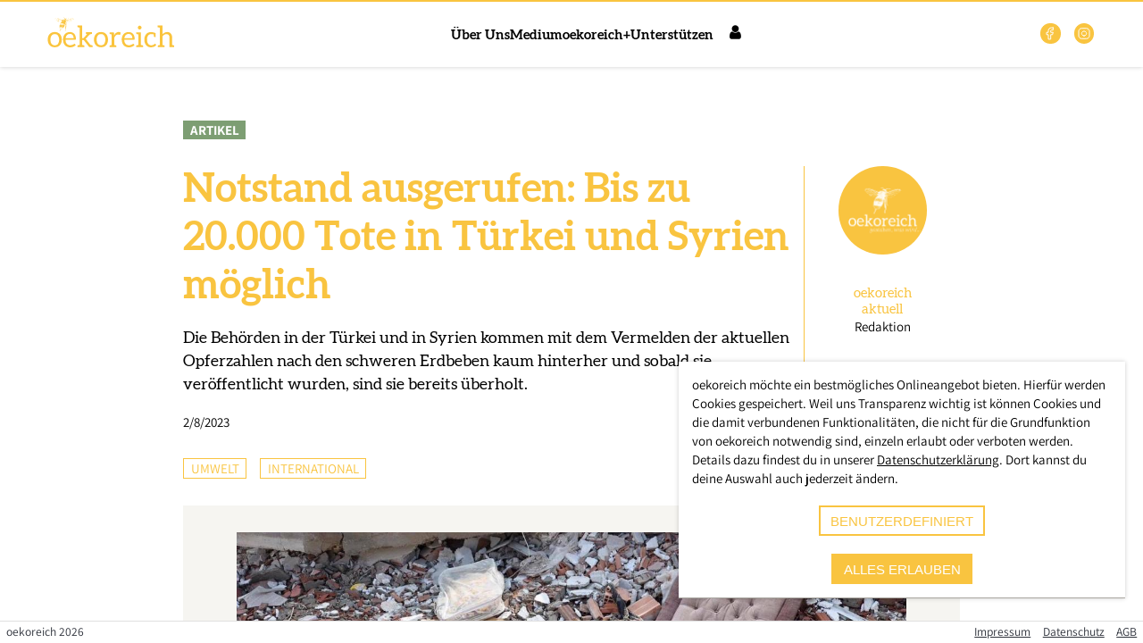

--- FILE ---
content_type: text/html; charset=utf-8
request_url: https://www.oekoreich.com/medium/notstand-ausgerufen-bis-zu-20000-tote-in-tuerkei-und-syrien-moeglich
body_size: 12347
content:
<!DOCTYPE html>
<html >
    <head>
        <meta charset="utf-8">
        <title data-rh="true">Notstand ausgerufen: Bis zu 20.000 Tote in Türkei und Syrien möglich | oekoreich</title>
        <meta http-equiv="X-UA-Compatible" content="IE=edge,chrome=1">
        <meta name="viewport" content="width=device-width, initial-scale=1.0, user-scalable=no">
        <meta name="google-site-verification" content="9LvI9Q7R9QpkN2rgXIvD9W1aQvtDprbTG_bF3t5G3bU" />
        <meta name="theme-color" content="#ffffff" />
        <meta name="msapplication-config" content="/assets/favicon/browserconfig.xml?1726520619" />
        <link rel="icon" type="image/png" sizes="32x32" href="/assets/favicon/favicon-32x32.png?1726520619" />
        <link rel="icon" type="image/png" sizes="16x16" href="/assets/favicon/favicon-16x16.png?1726520619" />
        <link rel="apple-touch-icon" sizes="180x180" href="/assets/favicon/apple-touch-icon.png?1726520619" />
        <link rel="mask-icon" href="/assets/favicon/safari-pinned-tab.svg?1726520619" color="#5bbad5" />
        <link rel="shortcut icon" href="/assets/favicon/favicon.ico?1726520619" />
        <link rel="manifest" href="/assets/favicon/manifest.json?1726520619" />
        <meta data-rh="true" name="description" content="oekoreich - Für Ökologie und Nachhaltigkeit"/><meta data-rh="true" property="og:description" content="oekoreich - Für Ökologie und Nachhaltigkeit"/><meta data-rh="true" property="twitter:description" content="oekoreich - Für Ökologie und Nachhaltigkeit"/><meta data-rh="true" property="og:type" content="website"/><meta data-rh="true" property="og:image" content="https://www.oekoreich.com/assets/images/misc/logo_oekoreich_web_honey.jpg"/><meta data-rh="true" property="og:image:width" content="1200"/><meta data-rh="true" property="og:image:height" content="630"/><meta data-rh="true" property="twitter:image" content="https://www.oekoreich.com/assets/images/misc/logo_oekoreich_web_honey.jpg"/><meta data-rh="true" property="twitter:card" content="summary"/><meta data-rh="true" property="og:title" content="Notstand ausgerufen: Bis zu 20.000 Tote in Türkei und Syrien möglich"/><meta data-rh="true" property="twitter:title" content="Notstand ausgerufen: Bis zu 20.000 Tote in Türkei und Syrien möglich"/><meta data-rh="true" property="og:url" content="https://www.oekoreich.com/medium/notstand-ausgerufen-bis-zu-20000-tote-in-tuerkei-und-syrien-moeglich"/><script data-rh="true" type="application/ld+json">{"@context":"https://schema.org","@type":"NewsArticle","mainEntityOfPage":{"@type":"WebPage","@id":"https://www.oekoreich.com/medium/notstand-ausgerufen-bis-zu-20000-tote-in-tuerkei-und-syrien-moeglich"},"headline":"Notstand ausgerufen: Bis zu 20.000 Tote in Türkei und Syrien möglich","image":["https://oekoreich-test.s3.eu-central-1.amazonaws.com/SHA-256_C39A17D810AC987D7983BCE847CABFD0492266BED986DA830E94FAF679E07383.jpg","https://oekoreich-test.s3.eu-central-1.amazonaws.com/SHA-256_14CAB4CAF5E8A20DBBEA3646CC165FE12D9A954852E346522F830718CA63970F.jpg","https://oekoreich-test.s3.eu-central-1.amazonaws.com/SHA-256_CB347CEB0DF37BF47E47B549CD51242BC98DD7A39FD7320327278CA4B808B96F.jpg","https://oekoreich-test.s3.eu-central-1.amazonaws.com/SHA-256_BCEED950C71C91AF97282C75F55091ADD46B1009907917ABA7479972732FD6CC.jpg","https://oekoreich-test.s3.eu-central-1.amazonaws.com/SHA-256_BE245394D2B9A241421E4BF18A972B31A7351EE2243CAA5C64327DB768144F87.jpg"],"datePublished":"2023-02-08T10:00:00","dateModified":"2023-02-08T11:58:11.087+00:00","author":[{"@type":"Person","givenName":"oekoreich","familyName":"aktuell"}],"publisher":{"@type":"Organization","name":"oekoreich","logo":{"@type":"ImageObject","url":"https://www.oekoreich.com/assets/images/misc/logo_oekoreich.svg"}}}</script>
        <link rel="stylesheet" href="/assets/9ccb320f691522a9b32b.css" />

    </head>
    <body class="ssr" >
        <script>
            window.document.body.classList.add('js');
            window.document.body.classList.remove('ssr');
        </script>
        <style>
            #support-warning {
                position: fixed;
                z-index: 99999;
                bottom: 5em;
                left: 20%;
                width: 60%;
                padding: 1em;
                background: #fdd;
                border: 2px solid red;
                text-align: center;
                border-radius: 5px;
                box-shadow: 0 0 15px rgba(0, 0, 0, 0.5);
                font-family: sans-serif;
                box-sizing: border-box;
            }
            #support-warning p {
                margin: 0;
            }
            #support-warning button {
                padding: 0.5em 2em;
                margin-top: 1em;
                border: 1px solid red;
                border-radius: 5px;
                background: white;
            }
            @supports (display: grid) {
                #support-warning {
                    display: none;
                }
            }
        </style>
        <div id="support-warning">
            <p>
                Die Regiothek wurde für die Zukunft entwickelt. Leider ist dein
                Browser veraltet und unterstützt möglicherweise einige Techniken
                nicht mehr. Daher kann es zu Anzeigeproblemen kommen.
            </p>
            <p>
                Du kannst z.B. <a href="https://browsehappy.com/" target="_blank"
                rel="noreferrer">Browse Happy</a> besuchen um einen aktuellen
                Browser herunterzuladen.
            </p>
            <button id="support-warning-button" type="button">OK</button>
        </div>
        <script>
            document.getElementById('support-warning-button').onclick = function () {
                var e = document.getElementById('support-warning');
                e.parentNode.removeChild(e);
                return false;
            };
        </script>
        <div id="root"><header class="quQZRBDn8rPpsSSgdhKW _IkOmag8sTqnnjQ9m5P1"><div class="jj7MqVMHhvarnlTT0QXA"></div><div class="YBjIDIJhvegAtAu7_n1R"><a href="/" class="vz77KEwRlZVNCF8_3KPd"><a href="/" class="Application-Logo"><img class="logo-full" src="/assets/images/misc/logo_oekoreich.svg" alt="Logo Oekoreich"/></a></a><div class="GyAFLXLmkkhXouaAfNY5"><nav class="pHgzSCHYdWxmuIdH64Zm"><ul class="KKKKT7wGv9C08zuMq0Ir"><li><a href="/ueber-uns">Über Uns</a></li><li><a href="/medium">Medium</a></li><li><a href="/plus">oekoreich+</a></li><li><a href="/unterstuetzen">Unterstützen</a></li></ul></nav><div class="dvJ6rP0J0nUB0lSFm9A6"><input type="checkbox" id="main-nav-checkbox" class="Jl5lutHiXjBEIhfVPCjH"/><label for="main-nav-checkbox" class="TCptUwugtFjBPVC2K6Fy"><a href="/user/login" class="kE8xN8Bf0rYf0eyc1bS9 orxcvj3CRZVNRm50sEQg icon-reg-user"><span>Login</span></a><div class="z0v3mDEYTrsgWA41XfjQ"><div class="TMndAITX8cCTSiolU5Nv"></div></div></label><div class="B2FWNAZaifV8kZAxlX3y"><div class="_0vtyVzIXPVlHLe7H0Wt"><nav class="rMRY_sfrUcnIjdC2DjO3"><div class="yDx0Q5JCP8flvexPnv06"><a href="/user/login">Login</a></div><ul class="TLGzHh9HOIdGkamfraSc"><li class="g4LcH4VE3kgD5p3RNrMm DxZ4vhdtH0NHzfSw8LZH"><div><h1 class="brZ_VVDFp8OXT4kFZlij N8Se4d8Lo_L2eyWS0BZQ s13VNwaC6nmdzBv8simL DsCQvjpNVI5k_sIAymuw"></h1></div><ul><li class="J5MXDteFHyR4fZOimoMN"><a href="/">Startseite</a></li><li class="J5MXDteFHyR4fZOimoMN"><a href="/ueber-uns">Über Uns</a></li><li class="J5MXDteFHyR4fZOimoMN"><a href="/medium">Medium</a></li><li class="J5MXDteFHyR4fZOimoMN"><a href="/plus">oekoreich+</a></li><li class="J5MXDteFHyR4fZOimoMN"><a href="/unterstuetzen">Unterstützen</a></li></ul></li></ul></nav></div></div></div></div><ul class="SN3Qk_Z8oP5i1re33bjJ"><li><a href="https://web.facebook.com/oekoreich" target="_blank" rel="noopener noreferrer"><svg width="1.5em" height="1.5em" stroke-width="1.5" viewBox="0 0 24 24" fill="none" xmlns="http://www.w3.org/2000/svg" color="currentColor"><path d="M17 2H14C12.6739 2 11.4021 2.52678 10.4645 3.46447C9.52678 4.40215 9 5.67392 9 7V10H6V14H9V22H13V14H16L17 10H13V7C13 6.73478 13.1054 6.48043 13.2929 6.29289C13.4804 6.10536 13.7348 6 14 6H17V2Z" stroke="currentColor" stroke-linecap="round" stroke-linejoin="round"></path></svg></a></li><li><a href="https://www.instagram.com/oekocom/" target="_blank" rel="noopener noreferrer"><svg width="1.5em" height="1.5em" stroke-width="1.5" viewBox="0 0 24 24" fill="none" xmlns="http://www.w3.org/2000/svg" color="currentColor"><path d="M12 16C14.2091 16 16 14.2091 16 12C16 9.79086 14.2091 8 12 8C9.79086 8 8 9.79086 8 12C8 14.2091 9.79086 16 12 16Z" stroke="currentColor" stroke-linecap="round" stroke-linejoin="round"></path><path d="M3 16V8C3 5.23858 5.23858 3 8 3H16C18.7614 3 21 5.23858 21 8V16C21 18.7614 18.7614 21 16 21H8C5.23858 21 3 18.7614 3 16Z" stroke="currentColor"></path><path d="M17.5 6.51L17.51 6.49889" stroke="currentColor" stroke-linecap="round" stroke-linejoin="round"></path></svg></a></li></ul></div></header><main class="bGmUBQghr_p_WRQiFPnS"><section id="rt-page-scroll-container" class="mkGRZFjmMpKXyVnqTQAF"><section class="PostDetail"><section><section class="posttype"><span class="ARTICLE">Artikel</span></section><section class="head"><div><h1>Notstand ausgerufen: Bis zu 20.000 Tote in Türkei und Syrien möglich</h1><p>Die Behörden in der Türkei und in Syrien kommen mit dem Vermelden der aktuellen Opferzahlen nach den schweren Erdbeben kaum hinterher und sobald sie veröffentlicht wurden, sind sie bereits überholt.</p><span>2/8/2023</span></div><div><a href="/autoren/5a15d86c-9595-482a-aa25-37426c2933d4"><button type="button" class="Portrait"><img class="Image" src="https://oekoreich-test.s3.eu-central-1.amazonaws.com/SHA-256_67D9B8CBED863F2D593B4720DC0200EB1327CC95CF4B885BC2672B54705EF341.png" srcSet="https://oekoreich-test.s3.eu-central-1.amazonaws.com/SHA-256_E0FF2BC784184A89706C2D4DB5AA0316115017FFE7CEDECD6C64FAD083C24B79.png 100w, https://oekoreich-test.s3.eu-central-1.amazonaws.com/SHA-256_B8241182EFE7AE8FE565002AE83E9CC2FEAFDBA8C11A75E292C459BA4BA87223.png 320w, https://oekoreich-test.s3.eu-central-1.amazonaws.com/SHA-256_244BF13D1EB682AD933CCA98FE21172784C2BDCF16D64E279F506C4DF23077B2.png 640w, https://oekoreich-test.s3.eu-central-1.amazonaws.com/SHA-256_67D9B8CBED863F2D593B4720DC0200EB1327CC95CF4B885BC2672B54705EF341.png 1200w, https://oekoreich-test.s3.eu-central-1.amazonaws.com/SHA-256_A1DDE6FFE9533AEB2F526CAD21633E9E8DAF766E47027B0651F2382B4935D111.png 1599w" loading="lazy" sizes="(max-width: 599px) calc((100vw - 2em) * 0.2), (max-width: 899px) calc(((100vw - 2em) * 0.2) - 5em), 99px"/><span><h2> <!-- -->oekoreich<!-- --> <!-- -->aktuell</h2><p>Redaktion</p></span></button></a></div></section><section class="categories"><ul><li>Umwelt</li><li>International</li></ul><div class="ShareButtons"><a href="https://www.facebook.com/sharer/sharer.php?u=https%3A%2F%2Fwww.oekoreich.com%2Fmedium%2Fnotstand-ausgerufen-bis-zu-20000-tote-in-tuerkei-und-syrien-moeglich&amp;quote=Notstand%20ausgerufen%3A%20Bis%20zu%2020.000%20Tote%20in%20T%C3%BCrkei%20und%20Syrien%20m%C3%B6glich&amp;hashtag=%23oekoreich" title="auf Facebook teilen" class="icon-container"><span class="icon-reg-facebook"></span></a><a href="https://twitter.com/intent/tweet?url=https%3A%2F%2Fwww.oekoreich.com%2Fmedium%2Fnotstand-ausgerufen-bis-zu-20000-tote-in-tuerkei-und-syrien-moeglich&amp;text=Notstand%20ausgerufen%3A%20Bis%20zu%2020.000%20Tote%20in%20T%C3%BCrkei%20und%20Syrien%20m%C3%B6glich&amp;hashtags=oekoreich" title="auf X teilen" class="icon-container"><svg width="1.5em" height="1.5em" viewBox="0 0 24 24" stroke-width="1.5" fill="none" xmlns="http://www.w3.org/2000/svg" color="currentColor"><path d="M16.8198 20.7684L3.75317 3.96836C3.44664 3.57425 3.72749 3 4.22678 3H6.70655C6.8917 3 7.06649 3.08548 7.18016 3.23164L20.2468 20.0316C20.5534 20.4258 20.2725 21 19.7732 21H17.2935C17.1083 21 16.9335 20.9145 16.8198 20.7684Z" stroke="currentColor"></path><path d="M20 3L4 21" stroke="currentColor" stroke-linecap="round"></path></svg></a><a href="mailto:?body=https%3A%2F%2Fwww.oekoreich.com%2Fmedium%2Fnotstand-ausgerufen-bis-zu-20000-tote-in-tuerkei-und-syrien-moeglich" title="per E-Mail teilen" class="icon-container"><span class="icon-reg-mail"></span></a></div></section><section class="image"><figure><img class="Image" src="https://oekoreich-test.s3.eu-central-1.amazonaws.com/SHA-256_BCEED950C71C91AF97282C75F55091ADD46B1009907917ABA7479972732FD6CC.jpg" srcSet="https://oekoreich-test.s3.eu-central-1.amazonaws.com/SHA-256_C39A17D810AC987D7983BCE847CABFD0492266BED986DA830E94FAF679E07383.jpg 100w, https://oekoreich-test.s3.eu-central-1.amazonaws.com/SHA-256_14CAB4CAF5E8A20DBBEA3646CC165FE12D9A954852E346522F830718CA63970F.jpg 320w, https://oekoreich-test.s3.eu-central-1.amazonaws.com/SHA-256_CB347CEB0DF37BF47E47B549CD51242BC98DD7A39FD7320327278CA4B808B96F.jpg 640w, https://oekoreich-test.s3.eu-central-1.amazonaws.com/SHA-256_BCEED950C71C91AF97282C75F55091ADD46B1009907917ABA7479972732FD6CC.jpg 1200w, https://oekoreich-test.s3.eu-central-1.amazonaws.com/SHA-256_BE245394D2B9A241421E4BF18A972B31A7351EE2243CAA5C64327DB768144F87.jpg 1440w" loading="lazy" title="Notstand ausgerufen: Bis zu 20.000 Tote in Türkei und Syrien möglich" alt="Notstand ausgerufen: Bis zu 20.000 Tote in Türkei und Syrien möglich" sizes="(max-width: 599px) calc(100vw - 4em), (max-width: 899px) calc(100vw - 10em), 750px"/><div class="PostDetail-ImageMeta"><small>Afshin Ismaeli</small></div></figure></section><section class="text"><div class="RichText"><p>Die Behörden in der Türkei und in Syrien kommen mit dem Vermelden der aktuellen Opferzahlen nach den schweren Erdbeben kaum hinterher und sobald sie veröffentlicht wurden, sind sie bereits überholt. Die Gründe dafür sind einerseits die unübersichtliche Lage, viele eingestürzte Gebäude wurden noch überhaupt gar nicht gesichtet, andererseits die schwere Zugänglichkeit aufgrund der Witterungsbedingungen und der zerstören Infrastruktur. Am Mittwochvormittag wurden aus der Türkei rund 9.000 Todesopfer, aus Syrien mehr als 2.500 Tote gemeldet.<br/><br/>Doch jede Stunde steigt die Mortalität unter den verschütteten Opfern weiter, denn die Kälte und das Fehlen von Wasser treibt die Sterblichkeit in die Höhe. Experten befürchten ein dramatisches Ansteigen der Todeszahlen und rechnen mit bis zu 20.000 Todesopfern, hunderttausende Menschen könnten verletzt worden sein. Insgesamt spricht man von rund 23 Millionen Menschen, die indirekt oder direkt vom Erdbeben betroffen sind und entweder verletzt oder vertrieben wurden oder erhebliche Schäden an ihrem Eigentum erlebt haben. Die internationale Hilfe ist bereits angelaufen.<br/><br/>Die Türkei hat unterdessen den Notstand ausgerufen und das betroffene Gebiet zur Katastrophenzone erklärt. In Syrien ist die Lage ungleich schwieriger, was auch mit der heiklen politischen Lage in dem vom Bürgerkrieg geprägten Land zu tun hat. Das diktatorische Regime in Syrien versucht die Notlage für ihre Zwecke zu instrumentalisieren, gleichzeitig ist die Anreise zu den betroffenen Gebieten ungleich schwieriger als in der Türkei. Auch das ist mit ein Grund dafür, wieso Experten fürchten, dass die Anzahl der Todesopfer aus Syrien bislang massiv unterschätzt werden.</p></div><div class="iHEJi_NcC2AdlNr701bQ"><hr/><p><strong>In eigener Sache:</strong> <!-- -->Wir arbeiten unabhängig von Parteien und Konzernen. Um unseren Fortbestand zu sichern, sind wir auf Abonnent*innen angewiesen.<!-- --> <a href="/plus">Bitte schließen Sie jetzt ein Abo ab</a> <!-- -->und ermöglichen Sie damit unsere Berichterstattung.<!-- --> <strong>Danke!</strong></p><a href="/plus" class="PostDetail-PlusTeaser qLiSbsXJDL8fl9yMb1zQ"><div><img src="/assets/images/misc/sticker_plus_01.svg" alt="Jetzt abonnieren"/></div><div><img src="/assets/images/misc/logo_oekoreich_plus.svg" alt="Logo Oekoreich"/><h2>Werde Mitglied bei oekoreich+ und erhalte Zugang zu unseren Top-Stories und exklusive Einblicke.</h2><span class="button-rounded button-primary">Mehr erfahren</span></div></a></div></section></section><section class="read-more"><div class="divider"><h2>Jetzt weiterlesen</h2></div><div class="PostDetail-LinkedPosts"><h3>Empfohlen</h3><ul><li><a href="/medium/bald-5000-tote-so-ist-die-lage-nach-den-beben-in-der-tuerkei-und-syrien" class="PostTile"><div class="img-cont"><span class="ARTICLE">Artikel</span><img class="Image" src="https://oekoreich-test.s3.eu-central-1.amazonaws.com/SHA-256_8E27CDD50711C10AAD638244DE7D460B5DA25A0B9A23841AB55CD39C9815D0F1.jpg" srcSet="https://oekoreich-test.s3.eu-central-1.amazonaws.com/SHA-256_B65ADC294BA0B44FEF3D48691188C19792F3DE005B125E284E9F0DFF65495E42.jpg 100w, https://oekoreich-test.s3.eu-central-1.amazonaws.com/SHA-256_65BB1AB155337384081C06F8EBDCE203BA6D2A6023009B5A204A920503ABCEAB.jpg 320w, https://oekoreich-test.s3.eu-central-1.amazonaws.com/SHA-256_6407746C21FD6FE613251EA8AEDF879839841A7B780F7EE52806B3903038DFFA.jpg 640w, https://oekoreich-test.s3.eu-central-1.amazonaws.com/SHA-256_8E27CDD50711C10AAD638244DE7D460B5DA25A0B9A23841AB55CD39C9815D0F1.jpg 1024w" loading="lazy" title="Bald 5.000 Tote: So ist die Lage nach den Beben in der Türkei und Syrien" alt="Bald 5.000 Tote: So ist die Lage nach den Beben in der Türkei und Syrien" sizes="(max-width: 449px) calc(100vw - 3.5em), (max-width: 799px) calc((100vw - 5em) / 2), (max-width: 899px) calc((100vw - 6.5em) / 3), 268px"/></div><div class="cont-cont"><h3>Bald 5.000 Tote: So ist die Lage nach den Beben in der Türkei und Syrien</h3><h4>oekoreich aktuell</h4><p>Schon jetzt ist klar, dass es sich um die größte Erdbeben-Katastrophe seit mindestens 80 Jahren in der Region handelt.</p><span>weiterlesen</span></div></a></li><li><a href="/medium/tausende-tote-tuerkei-nach-erdbeben-im-ausnahmezustand" class="PostTile"><div class="img-cont"><span class="ARTICLE">Artikel</span><img class="Image" src="https://oekoreich-test.s3.eu-central-1.amazonaws.com/SHA-256_7A3C4D6CE13873CB196F4E1F8F196B81B8463A68D3DCA3B2B147B10A0555AE15.jpg" srcSet="https://oekoreich-test.s3.eu-central-1.amazonaws.com/SHA-256_0AF46D22D91FB02B151D66C671CDABFEE5F3E7022FDCF8CCA10711C1802012F7.jpg 100w, https://oekoreich-test.s3.eu-central-1.amazonaws.com/SHA-256_032D660BF49FDB7C5EA5BEF76993CC88FD70D2EA7AF26261C0F7B8167F93FDDF.jpg 320w, https://oekoreich-test.s3.eu-central-1.amazonaws.com/SHA-256_4D68BF717253B2CD275F5EFCDECDA281BA68BA4C62FC1FAC7A62CCC4ECC95AE6.jpg 640w, https://oekoreich-test.s3.eu-central-1.amazonaws.com/SHA-256_7A3C4D6CE13873CB196F4E1F8F196B81B8463A68D3DCA3B2B147B10A0555AE15.jpg 1200w, https://oekoreich-test.s3.eu-central-1.amazonaws.com/SHA-256_90DAD3FA5AC7D5F715C5AB729C3CB08E5D2B306937B9C6ADEB0D8548D030A64D.jpg 1920w, https://oekoreich-test.s3.eu-central-1.amazonaws.com/SHA-256_61CF3E2A5F37DDE2D2217F68DD949D91A65C01132B1E5CF80FF0548EDEB347FA.jpg 2550w, https://oekoreich-test.s3.eu-central-1.amazonaws.com/SHA-256_32E245F47AEE35FD42093D705851F2EE44A9619E8AF0486F992A6CB02CD55F07.jpg 4096w" loading="lazy" title="Tausende Tote: Türkei nach Erdbeben im Ausnahmezustand" alt="Tausende Tote: Türkei nach Erdbeben im Ausnahmezustand" sizes="(max-width: 449px) calc(100vw - 3.5em), (max-width: 799px) calc((100vw - 5em) / 2), (max-width: 899px) calc((100vw - 6.5em) / 3), 268px"/></div><div class="cont-cont"><h3>Tausende Tote: Türkei nach Erdbeben im Ausnahmezustand</h3><h4>oekoreich aktuell</h4><p>Die ersten Meldungen über die schweren Beben im Südosten der Türkei und im Norden von Syrien kamen bereits in den Morgenstunden.</p><span>weiterlesen</span></div></a></li><li><a href="/medium/braende-in-der-tuerkei-8-tote-evakuierungen-in-bodrum-antalya" class="PostTile"><div class="img-cont"><span class="ARTICLE">Artikel</span><img class="Image" src="https://oekoreich-test.s3.eu-central-1.amazonaws.com/SHA-256_96B9B010A5F454A62B70CE1FE4A869149F75A24E8FC6AB09B1CEE57E81CBBBAE.jpg" srcSet="https://oekoreich-test.s3.eu-central-1.amazonaws.com/SHA-256_139189D298C5B6D6A32AFC4D319E5E7D45CAEAD211673DD4147969BF9E7F12C9.jpg 100w, https://oekoreich-test.s3.eu-central-1.amazonaws.com/SHA-256_B8C35431DC7FC44D574967F016F66C6B2C315EBDDDD7864B82E14AE96FE5739D.jpg 320w, https://oekoreich-test.s3.eu-central-1.amazonaws.com/SHA-256_C4C08AC2374875471B2A005BA8F2C653108074B368AA9FFBB160EF26F66EF241.jpg 640w, https://oekoreich-test.s3.eu-central-1.amazonaws.com/SHA-256_96B9B010A5F454A62B70CE1FE4A869149F75A24E8FC6AB09B1CEE57E81CBBBAE.jpg 1200w, https://oekoreich-test.s3.eu-central-1.amazonaws.com/SHA-256_116142B13B2B4326D0BEF9E221EDCAE8EF8A009D58F80F88EE649452C6C8C483.jpg 1640w" loading="lazy" title="Brände in der Türkei: 8 Tote, Evakuierungen in Bodrum &amp; Antalya" alt="Brände in der Türkei: 8 Tote, Evakuierungen in Bodrum &amp; Antalya" sizes="(max-width: 449px) calc(100vw - 3.5em), (max-width: 799px) calc((100vw - 5em) / 2), (max-width: 899px) calc((100vw - 6.5em) / 3), 268px"/></div><div class="cont-cont"><h3>Brände in der Türkei: 8 Tote, Evakuierungen in Bodrum &amp; Antalya</h3><h4>oekoreich aktuell</h4><p>Die Brände in der Türkei scheinen größer zu sein, als von behördlicher Seite berichtet wird. Insbesondere Bodrum und Antalya sind jetzt betroffen.</p><span>weiterlesen</span></div></a></li></ul></div><div class="PostDetail-NewestPosts"><h3>Aktuell</h3><ul><li><a href="/medium/unser-geld-fuer-ihren-grund-wie-der-adel-mit-steuergeld-millionen-gefoerdert-wird" class="PostTile"><div class="img-cont"><span class="ARTICLE">Artikel</span><img class="Image" src="https://oekoreich-test.s3.eu-central-1.amazonaws.com/SHA-256_C5B4894E3DB3A9B1BDFB707C446060A4703044823EFD0A177ED8C750BE123D1E.png" srcSet="https://oekoreich-test.s3.eu-central-1.amazonaws.com/SHA-256_6E8D731962C53F443C35A404CC73E3C51CAD7FBD0CD0D6BC012B1DE748967D68.png 100w, https://oekoreich-test.s3.eu-central-1.amazonaws.com/SHA-256_C3978E0D7862BE1E6AFACFA40A41AAD79800FCD402D54F56D984AEC49A2C2FDB.png 320w, https://oekoreich-test.s3.eu-central-1.amazonaws.com/SHA-256_F9857535956BB9758842E5B53C5CDF05FB0F98F40D1A56198C28B848C3D6166A.png 640w, https://oekoreich-test.s3.eu-central-1.amazonaws.com/SHA-256_C5B4894E3DB3A9B1BDFB707C446060A4703044823EFD0A177ED8C750BE123D1E.png 1200w, https://oekoreich-test.s3.eu-central-1.amazonaws.com/SHA-256_937E75A54331DC265FAB93DA77EC258AD2A6F4C31E2905C0792A39E719B754FB.png 1640w" loading="lazy" title="Unser Geld für ihren Grund: Wie der &quot;Adel&quot; mit Steuergeld-Millionen gefördert wird" alt="Unser Geld für ihren Grund: Wie der &quot;Adel&quot; mit Steuergeld-Millionen gefördert wird" sizes="(max-width: 449px) calc(100vw - 3.5em), (max-width: 799px) calc((100vw - 5em) / 2), (max-width: 899px) calc((100vw - 6.5em) / 3), 268px"/></div><div class="cont-cont"><h3>Unser Geld für ihren Grund: Wie der &quot;Adel&quot; mit Steuergeld-Millionen gefördert wird</h3><h4>oekoreich Recherche</h4><p>Kaum ein Beispiel verdeutlicht diese Schieflage so klar wie die Gutsverwaltung Hardegg.</p><span>weiterlesen</span></div></a></li><li><a href="/medium/vitamine-co-das-sind-die-gesuendesten-obstsorten" class="PostTile"><div class="img-cont"><span class="ARTICLE">Artikel</span><img class="Image" src="https://oekoreich-test.s3.eu-central-1.amazonaws.com/SHA-256_CD08DA5A1B129852EA9747069B6319A0026E19E3EF3D5B42E1E64D2B8075B8C4.png" srcSet="https://oekoreich-test.s3.eu-central-1.amazonaws.com/SHA-256_9522A12F54FC5D4EE9DB7941098E430692DCD1D42F10D209C4401E3FBEA35979.png 100w, https://oekoreich-test.s3.eu-central-1.amazonaws.com/SHA-256_605578E515E4706897ADFD3E1C2FC980D0528121ABF184BE758711DDEC026222.png 320w, https://oekoreich-test.s3.eu-central-1.amazonaws.com/SHA-256_41231123145C040E17DAD5FC5967CC31A9EA8C9BEEB4AD3DE8AD3D60DFD6CC34.png 640w, https://oekoreich-test.s3.eu-central-1.amazonaws.com/SHA-256_CD08DA5A1B129852EA9747069B6319A0026E19E3EF3D5B42E1E64D2B8075B8C4.png 1200w, https://oekoreich-test.s3.eu-central-1.amazonaws.com/SHA-256_03668AC99CC5656916827FF2C49FEA0BAC3ECAA87609A0BC8EB1EE290BF3FF71.png 1640w" loading="lazy" title="Vitamine &amp; Co: Das sind die gesündesten Obstsorten" alt="Vitamine &amp; Co: Das sind die gesündesten Obstsorten" sizes="(max-width: 449px) calc(100vw - 3.5em), (max-width: 799px) calc((100vw - 5em) / 2), (max-width: 899px) calc((100vw - 6.5em) / 3), 268px"/></div><div class="cont-cont"><h3>Vitamine &amp; Co: Das sind die gesündesten Obstsorten</h3><h4>oekoreich Recherche</h4><p>Obst gilt seit Jahrzehnten als Inbegriff gesunder Ernährung. Kaum ein Ernährungskonzept kommt ohne den Hinweis aus, täglich mehrere Portionen davon zu verzehren.</p><span>weiterlesen</span></div></a></li><li><a href="/medium/heiss-umkaempftes-oel-wer-es-besitzt-wer-es-foerdert-und-wer-daran-verdient" class="PostTile"><div class="img-cont"><span class="REPORT">Reportage</span><img class="Image" src="https://oekoreich-test.s3.eu-central-1.amazonaws.com/SHA-256_C100FC2468F5C378EC368AD31723518B50794A82096E206EEB116F146BC9CC21.png" srcSet="https://oekoreich-test.s3.eu-central-1.amazonaws.com/SHA-256_F4C1E0E8F4738A9E4672086D0684AB4BDD855841CFB4BF7320B0D568DF99AF0A.png 100w, https://oekoreich-test.s3.eu-central-1.amazonaws.com/SHA-256_5249C83B4B72B81BD64544F8C85943E882FB270415FD9D253552466D30940FE9.png 320w, https://oekoreich-test.s3.eu-central-1.amazonaws.com/SHA-256_E738950E8C2622A03F5F0243CEC87E5D51C5B9F3B366215F0E68C656B4A694AB.png 640w, https://oekoreich-test.s3.eu-central-1.amazonaws.com/SHA-256_C100FC2468F5C378EC368AD31723518B50794A82096E206EEB116F146BC9CC21.png 1200w, https://oekoreich-test.s3.eu-central-1.amazonaws.com/SHA-256_8FEE3A1ACBAC7643DB3794CB213C149E2D2ECA965395CE1E4A6DE0E4507A3CD3.png 1640w" loading="lazy" title="Heiß umkämpftes Öl: Wer es besitzt, wer es fördert und wer daran verdient" alt="Heiß umkämpftes Öl: Wer es besitzt, wer es fördert und wer daran verdient" sizes="(max-width: 449px) calc(100vw - 3.5em), (max-width: 799px) calc((100vw - 5em) / 2), (max-width: 899px) calc((100vw - 6.5em) / 3), 268px"/></div><div class="cont-cont"><h3>Heiß umkämpftes Öl: Wer es besitzt, wer es fördert und wer daran verdient</h3><h4>oekoreich Recherche</h4><p>Venezuela, Saudi-Arabien, Exxon — wem gehört das Öl, wer pumpt es aus der Erde, und wer steckt die Milliardengewinne ein?</p><span>weiterlesen</span></div></a></li></ul></div></section><section><section class="PostDetail-Newsletter"><div class="content-container"><div><img src="/assets/images/misc/logo_oekoreich_white.svg" alt="Logo oekoreich"/><h2>Newsletter</h2></div><div class="MailChimpSignupForm"><form action="https://tierschutzvolksbegehren.us19.list-manage.com/subscribe/post?u=b6bd449801b865fbe3cfb5e2b&amp;id=29e16d9fe0" method="post" name="mc-embedded-subscribe-form" target="_blank"><div><label for="EMAIL">Email</label><input type="email" name="EMAIL" id="EMAIL" placeholder="E-Mail"/></div><input hidden="" type="text" name="b_b6bd449801b865fbe3cfb5e2b_29e16d9fe0" tabindex="-1"/><div><button type="submit" name="subscribe" id="mc-embedded-subscribe" class="button button-rounded button-primary">Anmelden</button></div><div class="I91acggoc82SVJ2ph21S"><div class="U9hlQrEgoXcuG62W0dmn"><div class="HvAKqpvuPt2nkZ9HzGwP"><input required="" id="mc-embedded-subscribe-form-compliance" name="compliance" type="checkbox"/><span class="YqFipTu26ch_khUvNHvn"><svg width="1.5em" height="1.5em" stroke-width="1.5" viewBox="0 0 24 24" fill="none" xmlns="http://www.w3.org/2000/svg" color="currentColor"><path d="M5 13L9 17L19 7" stroke="currentColor" stroke-linecap="round" stroke-linejoin="round"></path></svg></span></div><label for="mc-embedded-subscribe-form-compliance">Ja, ich bin mit der <a href="/datenschutz">Datenschutzerklärung</a> einverstanden.</label></div></div></form></div></div></section></section></section></section></main><footer class="xManFGdM835FZO5B6jMt LZUnMqONE6s9PNKG2YKk"><p class="footer-copyright">oekoreich <!-- -->2026</p><ul class="footer-links"><li><a href="/impressum">Impressum</a></li><li><a href="/datenschutz">Datenschutz</a></li><li><a href="/agb">AGB</a></li></ul></footer><div class="CookieConsent-ConsentModal"><p>oekoreich möchte ein bestmögliches Onlineangebot bieten. Hierfür werden Cookies gespeichert. Weil uns Transparenz wichtig ist können Cookies und die damit verbundenen Funktionalitäten, die nicht für die Grundfunktion von oekoreich notwendig sind, einzeln erlaubt oder verboten werden.<br/>Details dazu findest du in unserer<!-- --> <a href="/datenschutz">Datenschutzerklärung</a>. Dort kannst du deine Auswahl auch jederzeit ändern.</p><button type="button" class="button-rounded button-secondary">benutzerdefiniert</button><button type="submit" class="button-rounded button-primary">alles erlauben</button></div></div>
        <script>window.__REQUESTS_CACHE__ = '{"832ec119887256cf4a17f494e67862c49241529cf321a6046b5c3bd5ace5580c":{"data":{"data":{"postType":"ARTICLE","title":"Notstand ausgerufen: Bis zu 20.000 Tote in Türkei und Syrien möglich","teaser":"Die Behörden in der Türkei und in Syrien kommen mit dem Vermelden der aktuellen Opferzahlen nach den schweren Erdbeben kaum hinterher und sobald sie veröffentlicht wurden, sind sie bereits überholt.","body":"{\\"ops\\":[{\\"insert\\":\\"Die Behörden in der Türkei und in Syrien kommen mit dem Vermelden der aktuellen Opferzahlen nach den schweren Erdbeben kaum hinterher und sobald sie veröffentlicht wurden, sind sie bereits überholt. Die Gründe dafür sind einerseits die unübersichtliche Lage, viele eingestürzte Gebäude wurden noch überhaupt gar nicht gesichtet, andererseits die schwere Zugänglichkeit aufgrund der Witterungsbedingungen und der zerstören Infrastruktur. Am Mittwochvormittag wurden aus der Türkei rund 9.000 Todesopfer, aus Syrien mehr als 2.500 Tote gemeldet.\\\\n\\\\nDoch jede Stunde steigt die Mortalität unter den verschütteten Opfern weiter, denn die Kälte und das Fehlen von Wasser treibt die Sterblichkeit in die Höhe. Experten befürchten ein dramatisches Ansteigen der Todeszahlen und rechnen mit bis zu 20.000 Todesopfern, hunderttausende Menschen könnten verletzt worden sein. Insgesamt spricht man von rund 23 Millionen Menschen, die indirekt oder direkt vom Erdbeben betroffen sind und entweder verletzt oder vertrieben wurden oder erhebliche Schäden an ihrem Eigentum erlebt haben. Die internationale Hilfe ist bereits angelaufen.\\\\n\\\\nDie Türkei hat unterdessen den Notstand ausgerufen und das betroffene Gebiet zur Katastrophenzone erklärt. In Syrien ist die Lage ungleich schwieriger, was auch mit der heiklen politischen Lage in dem vom Bürgerkrieg geprägten Land zu tun hat. Das diktatorische Regime in Syrien versucht die Notlage für ihre Zwecke zu instrumentalisieren, gleichzeitig ist die Anreise zu den betroffenen Gebieten ungleich schwieriger als in der Türkei. Auch das ist mit ein Grund dafür, wieso Experten fürchten, dass die Anzahl der Todesopfer aus Syrien bislang massiv unterschätzt werden.\\\\n\\"}]}","seo":"Die Behörden in der Türkei und in Syrien kommen mit dem Vermelden der aktuellen Opferzahlen nach den schweren Erdbeben kaum hinterher.","releaseDate":"2023-02-08T10:00:00","modified":"2023-02-08T11:58:11.087+00:00","authorName":null,"videoUrl":null,"podcastUrl":null,"image":{"name":"Notstand ausgerufen: Bis zu 20.000 Tote in Türkei und Syrien möglich","resolutions":[{"url":"https://oekoreich-test.s3.eu-central-1.amazonaws.com/SHA-256_C39A17D810AC987D7983BCE847CABFD0492266BED986DA830E94FAF679E07383.jpg","width":100,"height":56},{"url":"https://oekoreich-test.s3.eu-central-1.amazonaws.com/SHA-256_14CAB4CAF5E8A20DBBEA3646CC165FE12D9A954852E346522F830718CA63970F.jpg","width":320,"height":180},{"url":"https://oekoreich-test.s3.eu-central-1.amazonaws.com/SHA-256_CB347CEB0DF37BF47E47B549CD51242BC98DD7A39FD7320327278CA4B808B96F.jpg","width":640,"height":360},{"url":"https://oekoreich-test.s3.eu-central-1.amazonaws.com/SHA-256_BCEED950C71C91AF97282C75F55091ADD46B1009907917ABA7479972732FD6CC.jpg","width":1200,"height":675},{"url":"https://oekoreich-test.s3.eu-central-1.amazonaws.com/SHA-256_BE245394D2B9A241421E4BF18A972B31A7351EE2243CAA5C64327DB768144F87.jpg","width":1440,"height":810}],"storageKey":"SHA-256_9BD418212FB2C31454DB9F38987BCA7B0F7D8E1A0D29AB319A7CCBCDE0D1B2EF.jpg"},"categories":[{"uuid":"82d16e66-9a65-4d48-acbf-0a22e5ac19c8","name":"Umwelt","naturalKey":"umwelt"},{"uuid":"14103a61-9f39-4eed-8a9c-07f690cccd96","name":"International","naturalKey":"international"}],"authors":[{"uuid":"5a15d86c-9595-482a-aa25-37426c2933d4","title":null,"email":null,"firstname":"oekoreich","lastname":"aktuell","description":"Aktuelle Neuigkeiten aus aller Welt rund um Lebewesen, Lebensmittel und Lebensräume. Kontakt zur Redaktion unter office@oekoreich.com","position":"Redaktion","image":{"name":null,"resolutions":[{"url":"https://oekoreich-test.s3.eu-central-1.amazonaws.com/SHA-256_E0FF2BC784184A89706C2D4DB5AA0316115017FFE7CEDECD6C64FAD083C24B79.png","width":100,"height":100},{"url":"https://oekoreich-test.s3.eu-central-1.amazonaws.com/SHA-256_B8241182EFE7AE8FE565002AE83E9CC2FEAFDBA8C11A75E292C459BA4BA87223.png","width":320,"height":320},{"url":"https://oekoreich-test.s3.eu-central-1.amazonaws.com/SHA-256_244BF13D1EB682AD933CCA98FE21172784C2BDCF16D64E279F506C4DF23077B2.png","width":640,"height":640},{"url":"https://oekoreich-test.s3.eu-central-1.amazonaws.com/SHA-256_67D9B8CBED863F2D593B4720DC0200EB1327CC95CF4B885BC2672B54705EF341.png","width":1200,"height":1200},{"url":"https://oekoreich-test.s3.eu-central-1.amazonaws.com/SHA-256_A1DDE6FFE9533AEB2F526CAD21633E9E8DAF766E47027B0651F2382B4935D111.png","width":1599,"height":1599}],"storageKey":"SHA-256_A1DDE6FFE9533AEB2F526CAD21633E9E8DAF766E47027B0651F2382B4935D111.png"}}],"payWall":false,"payWallTeaser":null,"linkedPosts":null,"deleted":false},"status":200},"timestamp":1769857608622,"pageAge":0},"c875cb412dd0762e3c6cf8ad0891b509457e67016b6a78457003038dae4b5b09":{"data":{"data":{"name":null,"caption":null,"copyright":"Afshin Ismaeli"},"status":200},"timestamp":1769857608631,"pageAge":0},"917c17e8fc643815f1d18b11c54d5daccc769941ccfa310fe46638805e90abf8":{"data":{"data":{"content":[{"postType":"ARTICLE","naturalKey":"bald-5000-tote-so-ist-die-lage-nach-den-beben-in-der-tuerkei-und-syrien","authorName":null,"title":"Bald 5.000 Tote: So ist die Lage nach den Beben in der Türkei und Syrien","teaser":"Schon jetzt ist klar, dass es sich um die größte Erdbeben-Katastrophe seit mindestens 80 Jahren in der Region handelt.","releaseDate":"2023-02-07T04:00:00","image":{"name":"Bald 5.000 Tote: So ist die Lage nach den Beben in der Türkei und Syrien","resolutions":[{"url":"https://oekoreich-test.s3.eu-central-1.amazonaws.com/SHA-256_B65ADC294BA0B44FEF3D48691188C19792F3DE005B125E284E9F0DFF65495E42.jpg","width":100,"height":56},{"url":"https://oekoreich-test.s3.eu-central-1.amazonaws.com/SHA-256_65BB1AB155337384081C06F8EBDCE203BA6D2A6023009B5A204A920503ABCEAB.jpg","width":320,"height":180},{"url":"https://oekoreich-test.s3.eu-central-1.amazonaws.com/SHA-256_6407746C21FD6FE613251EA8AEDF879839841A7B780F7EE52806B3903038DFFA.jpg","width":640,"height":361},{"url":"https://oekoreich-test.s3.eu-central-1.amazonaws.com/SHA-256_8E27CDD50711C10AAD638244DE7D460B5DA25A0B9A23841AB55CD39C9815D0F1.jpg","width":1024,"height":577}],"storageKey":"SHA-256_1F6A1B2EA36279490AC82625315BDBBAF1ACCB3622D3243522FC054CF57CAF4F.jpg"},"videoUrl":null,"published":null,"authors":[{"uuid":"5a15d86c-9595-482a-aa25-37426c2933d4","firstname":"oekoreich","lastname":"aktuell","image":null}],"payWall":false},{"postType":"ARTICLE","naturalKey":"tausende-tote-tuerkei-nach-erdbeben-im-ausnahmezustand","authorName":null,"title":"Tausende Tote: Türkei nach Erdbeben im Ausnahmezustand","teaser":"Die ersten Meldungen über die schweren Beben im Südosten der Türkei und im Norden von Syrien kamen bereits in den Morgenstunden.","releaseDate":"2023-02-06T11:00:00","image":{"name":"Tausende Tote: Türkei nach Erdbeben im Ausnahmezustand","resolutions":[{"url":"https://oekoreich-test.s3.eu-central-1.amazonaws.com/SHA-256_0AF46D22D91FB02B151D66C671CDABFEE5F3E7022FDCF8CCA10711C1802012F7.jpg","width":100,"height":56},{"url":"https://oekoreich-test.s3.eu-central-1.amazonaws.com/SHA-256_032D660BF49FDB7C5EA5BEF76993CC88FD70D2EA7AF26261C0F7B8167F93FDDF.jpg","width":320,"height":180},{"url":"https://oekoreich-test.s3.eu-central-1.amazonaws.com/SHA-256_4D68BF717253B2CD275F5EFCDECDA281BA68BA4C62FC1FAC7A62CCC4ECC95AE6.jpg","width":640,"height":360},{"url":"https://oekoreich-test.s3.eu-central-1.amazonaws.com/SHA-256_7A3C4D6CE13873CB196F4E1F8F196B81B8463A68D3DCA3B2B147B10A0555AE15.jpg","width":1200,"height":675},{"url":"https://oekoreich-test.s3.eu-central-1.amazonaws.com/SHA-256_90DAD3FA5AC7D5F715C5AB729C3CB08E5D2B306937B9C6ADEB0D8548D030A64D.jpg","width":1920,"height":1080},{"url":"https://oekoreich-test.s3.eu-central-1.amazonaws.com/SHA-256_61CF3E2A5F37DDE2D2217F68DD949D91A65C01132B1E5CF80FF0548EDEB347FA.jpg","width":2550,"height":1434},{"url":"https://oekoreich-test.s3.eu-central-1.amazonaws.com/SHA-256_32E245F47AEE35FD42093D705851F2EE44A9619E8AF0486F992A6CB02CD55F07.jpg","width":4096,"height":2304}],"storageKey":"SHA-256_3E46CF324B0501B0664B846243EEC7312E5947327E75F069E163EE8E17580C07.jpg"},"videoUrl":null,"published":null,"authors":[{"uuid":"5a15d86c-9595-482a-aa25-37426c2933d4","firstname":"oekoreich","lastname":"aktuell","image":null}],"payWall":false},{"postType":"ARTICLE","naturalKey":"braende-in-der-tuerkei-8-tote-evakuierungen-in-bodrum-antalya","authorName":null,"title":"Brände in der Türkei: 8 Tote, Evakuierungen in Bodrum & Antalya","teaser":"Die Brände in der Türkei scheinen größer zu sein, als von behördlicher Seite berichtet wird. Insbesondere Bodrum und Antalya sind jetzt betroffen.","releaseDate":"2021-08-01T10:20:00","image":{"name":"Brände in der Türkei: 8 Tote, Evakuierungen in Bodrum & Antalya","resolutions":[{"url":"https://oekoreich-test.s3.eu-central-1.amazonaws.com/SHA-256_139189D298C5B6D6A32AFC4D319E5E7D45CAEAD211673DD4147969BF9E7F12C9.jpg","width":100,"height":56},{"url":"https://oekoreich-test.s3.eu-central-1.amazonaws.com/SHA-256_B8C35431DC7FC44D574967F016F66C6B2C315EBDDDD7864B82E14AE96FE5739D.jpg","width":320,"height":180},{"url":"https://oekoreich-test.s3.eu-central-1.amazonaws.com/SHA-256_C4C08AC2374875471B2A005BA8F2C653108074B368AA9FFBB160EF26F66EF241.jpg","width":640,"height":360},{"url":"https://oekoreich-test.s3.eu-central-1.amazonaws.com/SHA-256_96B9B010A5F454A62B70CE1FE4A869149F75A24E8FC6AB09B1CEE57E81CBBBAE.jpg","width":1200,"height":675},{"url":"https://oekoreich-test.s3.eu-central-1.amazonaws.com/SHA-256_116142B13B2B4326D0BEF9E221EDCAE8EF8A009D58F80F88EE649452C6C8C483.jpg","width":1640,"height":923}],"storageKey":"SHA-256_4CFA1A4BE24960CC91C0325276D44A8D8EA86E8F17F92BDF8F03C6A09C84CF29.jpg"},"videoUrl":null,"published":null,"authors":[{"uuid":"5a15d86c-9595-482a-aa25-37426c2933d4","firstname":"oekoreich","lastname":"aktuell","image":null}],"payWall":false}],"pageable":{"sort":{"sorted":true,"unsorted":false,"empty":false},"offset":0,"pageNumber":0,"pageSize":10,"paged":true,"unpaged":false},"totalPages":1,"totalElements":3,"last":true,"size":10,"number":0,"sort":{"sorted":true,"unsorted":false,"empty":false},"first":true,"numberOfElements":3,"empty":false},"status":200},"timestamp":1769857608637,"pageAge":0},"3034d22e003ca95b9b9808158c9741cae97a27ef3fe7dcfed2072487e55ec818":{"data":{"data":{"content":[{"postType":"ARTICLE","naturalKey":"unser-geld-fuer-ihren-grund-wie-der-adel-mit-steuergeld-millionen-gefoerdert-wird","authorName":null,"title":"Unser Geld für ihren Grund: Wie der \\"Adel\\" mit Steuergeld-Millionen gefördert wird","teaser":"Kaum ein Beispiel verdeutlicht diese Schieflage so klar wie die Gutsverwaltung Hardegg.","releaseDate":"2026-01-31T05:00:00","image":{"name":"Unser Geld für ihren Grund: Wie der \\"Adel\\" mit Steuergeld-Millionen gefördert wird","resolutions":[{"url":"https://oekoreich-test.s3.eu-central-1.amazonaws.com/SHA-256_6E8D731962C53F443C35A404CC73E3C51CAD7FBD0CD0D6BC012B1DE748967D68.png","width":100,"height":56},{"url":"https://oekoreich-test.s3.eu-central-1.amazonaws.com/SHA-256_C3978E0D7862BE1E6AFACFA40A41AAD79800FCD402D54F56D984AEC49A2C2FDB.png","width":320,"height":180},{"url":"https://oekoreich-test.s3.eu-central-1.amazonaws.com/SHA-256_F9857535956BB9758842E5B53C5CDF05FB0F98F40D1A56198C28B848C3D6166A.png","width":640,"height":360},{"url":"https://oekoreich-test.s3.eu-central-1.amazonaws.com/SHA-256_C5B4894E3DB3A9B1BDFB707C446060A4703044823EFD0A177ED8C750BE123D1E.png","width":1200,"height":675},{"url":"https://oekoreich-test.s3.eu-central-1.amazonaws.com/SHA-256_937E75A54331DC265FAB93DA77EC258AD2A6F4C31E2905C0792A39E719B754FB.png","width":1640,"height":923}],"storageKey":"SHA-256_7487CD860684F03F72DD5CD1EEE168F6A1DD3B3F032527B85CDD0D942EAF823D.png"},"videoUrl":null,"published":null,"authors":[{"uuid":"bfe26813-766a-434e-bc2f-fe3826fbabb1","firstname":"oekoreich","lastname":"Recherche","image":null}],"payWall":false},{"postType":"ARTICLE","naturalKey":"vitamine-co-das-sind-die-gesuendesten-obstsorten","authorName":null,"title":"Vitamine & Co: Das sind die gesündesten Obstsorten","teaser":"Obst gilt seit Jahrzehnten als Inbegriff gesunder Ernährung. Kaum ein Ernährungskonzept kommt ohne den Hinweis aus, täglich mehrere Portionen davon zu verzehren.","releaseDate":"2026-01-30T05:00:00","image":{"name":"Vitamine & Co: Das sind die gesündesten Obstsorten","resolutions":[{"url":"https://oekoreich-test.s3.eu-central-1.amazonaws.com/SHA-256_9522A12F54FC5D4EE9DB7941098E430692DCD1D42F10D209C4401E3FBEA35979.png","width":100,"height":56},{"url":"https://oekoreich-test.s3.eu-central-1.amazonaws.com/SHA-256_605578E515E4706897ADFD3E1C2FC980D0528121ABF184BE758711DDEC026222.png","width":320,"height":180},{"url":"https://oekoreich-test.s3.eu-central-1.amazonaws.com/SHA-256_41231123145C040E17DAD5FC5967CC31A9EA8C9BEEB4AD3DE8AD3D60DFD6CC34.png","width":640,"height":360},{"url":"https://oekoreich-test.s3.eu-central-1.amazonaws.com/SHA-256_CD08DA5A1B129852EA9747069B6319A0026E19E3EF3D5B42E1E64D2B8075B8C4.png","width":1200,"height":675},{"url":"https://oekoreich-test.s3.eu-central-1.amazonaws.com/SHA-256_03668AC99CC5656916827FF2C49FEA0BAC3ECAA87609A0BC8EB1EE290BF3FF71.png","width":1640,"height":923}],"storageKey":"SHA-256_3BDD773A00DC657ECCB0B131B21C32AA69E8EA409BD4CEF532B0636DF6890BC1.png"},"videoUrl":null,"published":null,"authors":[{"uuid":"bfe26813-766a-434e-bc2f-fe3826fbabb1","firstname":"oekoreich","lastname":"Recherche","image":null}],"payWall":false},{"postType":"REPORT","naturalKey":"heiss-umkaempftes-oel-wer-es-besitzt-wer-es-foerdert-und-wer-daran-verdient","authorName":null,"title":"Heiß umkämpftes Öl: Wer es besitzt, wer es fördert und wer daran verdient","teaser":"Venezuela, Saudi-Arabien, Exxon — wem gehört das Öl, wer pumpt es aus der Erde, und wer steckt die Milliardengewinne ein?","releaseDate":"2026-01-29T05:00:00","image":{"name":"Heiß umkämpftes Öl: Wer es besitzt, wer es fördert und wer daran verdient","resolutions":[{"url":"https://oekoreich-test.s3.eu-central-1.amazonaws.com/SHA-256_F4C1E0E8F4738A9E4672086D0684AB4BDD855841CFB4BF7320B0D568DF99AF0A.png","width":100,"height":56},{"url":"https://oekoreich-test.s3.eu-central-1.amazonaws.com/SHA-256_5249C83B4B72B81BD64544F8C85943E882FB270415FD9D253552466D30940FE9.png","width":320,"height":180},{"url":"https://oekoreich-test.s3.eu-central-1.amazonaws.com/SHA-256_E738950E8C2622A03F5F0243CEC87E5D51C5B9F3B366215F0E68C656B4A694AB.png","width":640,"height":360},{"url":"https://oekoreich-test.s3.eu-central-1.amazonaws.com/SHA-256_C100FC2468F5C378EC368AD31723518B50794A82096E206EEB116F146BC9CC21.png","width":1200,"height":675},{"url":"https://oekoreich-test.s3.eu-central-1.amazonaws.com/SHA-256_8FEE3A1ACBAC7643DB3794CB213C149E2D2ECA965395CE1E4A6DE0E4507A3CD3.png","width":1640,"height":923}],"storageKey":"SHA-256_05357CFD26483AD5258C6043E39D9880177373AA4A4ACD199AE49E6E5F909867.png"},"videoUrl":null,"published":null,"authors":[{"uuid":"bfe26813-766a-434e-bc2f-fe3826fbabb1","firstname":"oekoreich","lastname":"Recherche","image":null}],"payWall":false}],"pageable":{"sort":{"sorted":true,"unsorted":false,"empty":false},"offset":0,"pageNumber":0,"pageSize":3,"paged":true,"unpaged":false},"totalPages":1021,"totalElements":3063,"last":false,"size":3,"number":0,"sort":{"sorted":true,"unsorted":false,"empty":false},"first":true,"numberOfElements":3,"empty":false},"status":200},"timestamp":1769857608660,"pageAge":0}}';</script>
        <script>console.info('DOM loaded');</script>
<script type="text/javascript" src="/assets/0230be7e423bc2d8ea57.js"></script>
    </body>
</html>

--- FILE ---
content_type: image/svg+xml
request_url: https://www.oekoreich.com/assets/images/misc/sticker_plus_01.svg
body_size: 7537
content:
<?xml version="1.0" encoding="utf-8"?>
<!-- Generator: Adobe Illustrator 25.2.1, SVG Export Plug-In . SVG Version: 6.00 Build 0)  -->
<svg version="1.1" id="Ebene_1" xmlns="http://www.w3.org/2000/svg" xmlns:xlink="http://www.w3.org/1999/xlink" x="0px" y="0px"
	 viewBox="0 0 500 500" style="enable-background:new 0 0 500 500;" xml:space="preserve">
<style type="text/css">
	.st0{fill:#FAC43D;}
	.st1{enable-background:new    ;}
	.st2{fill:#FFFFFF;}
</style>
<circle class="st0" cx="250" cy="250" r="250"/>
<g>
	<g class="st1">
		<path class="st2" d="M171.4,101.2c0.2,1-0.1,1.7-1,2.1l-0.3,0.1c-0.1,0-0.2,0.1-0.4,0.2c-0.1,0.1-0.3,0.2-0.5,0.2l-1.6,0.7l5.2,21
			c0.6,2.3,0.8,4.5,0.7,6.5c-0.1,2.1-0.5,3.8-1.3,5.4c-0.9,1.6-2,3-3.5,4.1c-1.6,1.2-3.5,2-5.6,2.6c-1,0.3-2.1,0.5-3.1,0.6
			c-0.9,0.1-2,0.2-3.3,0.2l-0.7-4.7c0-0.4,0-0.7,0.3-1.1c0.3-0.4,0.6-0.6,1.1-0.7c0.3-0.1,0.7-0.1,1.3-0.1c0.7,0,1.4-0.1,2.1-0.3
			c1.1-0.3,2.1-0.7,2.8-1.2c0.7-0.5,1.3-1.1,1.7-2.1c0.4-0.8,0.6-1.8,0.6-3c0-1.2-0.2-2.6-0.5-4.1l-5.3-21.2l-1.9,0.2
			c-0.2,0-0.5,0-0.7,0c-0.2,0-0.4,0-0.5,0.1l-0.5,0.1c-1,0-1.6-0.5-1.9-1.4l-0.8-3.4l16.9-4.2L171.4,101.2z"/>
		<path class="st2" d="M194.7,105c1.6,0.2,3.1,0.7,4.7,1.6c1.4,0.8,2.6,2,3.7,3.5c1.1,1.6,1.9,3.3,2.4,5.4c0.1,0.5,0.2,0.9,0.2,1.4
			c0,0.4,0,0.7,0,0.9c0,0.2-0.2,0.4-0.4,0.6c-0.1,0.1-0.4,0.2-0.8,0.3l-18.2,4.5c1,3,2.4,5,4.1,6c1.8,1.1,3.8,1.3,6.1,0.7
			c1.2-0.3,2.1-0.7,2.8-1.1c0.8-0.5,1.4-1,1.9-1.5c0.2-0.2,0.5-0.4,0.7-0.6c0.3-0.2,0.5-0.4,0.7-0.6c0.4-0.4,0.8-0.6,1.2-0.7
			c0.3-0.1,0.6-0.1,0.8,0c0.2,0,0.4,0.1,0.6,0.3l2.7,2.1c-0.6,1.2-1.3,2.2-2.1,3c-0.9,0.9-1.8,1.7-2.7,2.2c-0.9,0.5-1.9,1.1-3.1,1.6
			c-0.9,0.4-2,0.7-3.2,1c-2.1,0.5-4.1,0.7-5.9,0.4s-3.6-0.9-5.3-1.9c-1.6-1-3.1-2.4-4.3-4.2c-1.2-1.7-2.1-3.9-2.8-6.6
			c-0.5-1.9-0.6-3.9-0.4-5.9c0.2-1.9,0.7-3.7,1.7-5.3c0.9-1.6,2.1-3,3.6-4.2c1.6-1.2,3.5-2.1,5.7-2.6
			C191.2,104.9,193,104.8,194.7,105z M186.4,113.4c-0.9,1.4-1.2,3.3-1,5.5l13.3-3.3c-0.2-0.8-0.5-1.6-1-2.5c-0.4-0.7-1-1.3-1.7-1.8
			c-0.6-0.5-1.4-0.8-2.3-0.9c-1-0.2-1.9-0.1-2.9,0.1C188.7,110.9,187.3,111.9,186.4,113.4z"/>
		<path class="st2" d="M217.1,128.4c-1.7-1.1-2.9-2.9-3.5-5.4l-4.1-16.4l-3,0.7c-0.3,0.1-0.7,0-1.1-0.2c-0.4-0.2-0.6-0.5-0.7-1
			l-0.7-2.9l4.6-1.9l-0.5-8.4c0-0.4,0.1-0.7,0.3-1c0.2-0.3,0.6-0.5,1-0.6l3.7-0.9l2.3,9.3l7.7-1.9l1.3,5l-7.7,1.9l4,15.9
			c0.2,0.9,0.6,1.5,1.2,2c0.6,0.4,1.3,0.5,2,0.3c0.5-0.1,0.9-0.3,1.1-0.4l0.7-0.5l0.5-0.5c0.1-0.1,0.2-0.2,0.4-0.2
			c0.3-0.1,0.5-0.1,0.6,0l0.5,0.4l3,2.9c-0.8,1.1-1.8,2-3.1,2.8c-1.2,0.8-2.5,1.4-4,1.7C221,129.7,218.9,129.5,217.1,128.4z"/>
		<path class="st2" d="M256.4,120.4l-23.5,5.9l-0.7-3c-0.1-0.3-0.1-0.7-0.1-1.2c0.1-0.6,0.2-1.1,0.4-1.4l9.5-22.1l-9.2,2.3
			c0.2,1.6,0.4,2.6,0.4,3c0,0.8-0.4,1.2-1,1.4l-3.3,0.8l-2.3-9.4l22.3-5.6l0.7,2.9c0.1,0.5,0.2,1,0.1,1.5c0,0.3-0.2,0.8-0.4,1.4
			l-9.3,21.9l10.3-2.6l-0.4-3.2c0-0.8,0.4-1.2,1-1.4l3.3-0.8L256.4,120.4z"/>
		<path class="st2" d="M264.3,116.6c-1.7-1.1-2.9-2.9-3.5-5.4l-4.1-16.4l-3,0.7c-0.3,0.1-0.7,0-1.1-0.2c-0.4-0.2-0.6-0.5-0.7-1
			l-0.7-2.9l4.6-1.9l-0.5-8.4c0-0.4,0.1-0.7,0.3-1s0.6-0.5,1-0.6l3.7-0.9l2.3,9.3l7.7-1.9l1.3,5l-7.7,1.9l4,15.9
			c0.2,0.9,0.6,1.5,1.2,2c0.6,0.4,1.3,0.5,2,0.3c0.5-0.1,0.9-0.3,1.1-0.4l0.7-0.5l0.5-0.5c0.1-0.1,0.2-0.2,0.4-0.2
			c0.3-0.1,0.5-0.1,0.6,0l0.5,0.4l3,2.9c-0.8,1.1-1.8,2-3.1,2.8c-1.2,0.8-2.5,1.4-4,1.7C268.2,118,266.1,117.7,264.3,116.6z"/>
	</g>
	<g class="st1">
		<path class="st2" d="M100,231.7l0.7,2.9l-14,3.5l-0.7-2.9c-0.2-0.6,0.1-1.2,0.8-1.8l1-0.7L84,227l-16.5,4.1l-0.7,6.8l1.3,0.2
			c0.8,0.2,1.4,0.6,1.5,1.2l0.7,2.9l-14,3.5l-0.7-2.9c-0.2-0.6,0.1-1.2,0.8-1.8l2.8-2.1l5.1-39.2l7.9-2l22.9,32.2l3.5,0.5
			C99.4,230.5,99.9,230.9,100,231.7z M80.7,222l-8-11.7c-0.8-1.1-1.7-2.6-2.8-4.5l-0.1,1.9c0,1.1-0.1,2.2-0.2,3.4l-1.5,14L80.7,222z
			"/>
		<path class="st2" d="M130.6,211.3c0.5,2.1,0.7,4.2,0.6,6.4c-0.1,2-0.5,3.8-1.3,5.5c-0.8,1.7-1.8,3.1-3.2,4.2
			c-1.3,1.1-2.9,2-4.9,2.4c-4.3,1.1-9.2,1.7-14.8,2L98,196.1l-1.8,0.2c-0.2,0-0.4,0-0.6,0c-0.2,0-0.3,0-0.4,0l-0.4,0
			c-1,0-1.6-0.5-1.9-1.4l-0.8-3.4l11.6-2.9l4.2,16.8c0.8-1.5,1.9-2.8,3.2-4c1.3-1.1,2.9-1.9,4.9-2.4c1.7-0.4,3.2-0.5,4.7-0.1
			c1.5,0.3,2.8,1,4.2,2c1.3,1,2.4,2.4,3.4,4.1C129.2,206.9,130,208.9,130.6,211.3z M123.2,213.1c-0.4-1.8-0.9-3.2-1.5-4.3
			c-0.6-1.1-1.3-2-1.9-2.6c-0.7-0.6-1.4-1-2.3-1.1c-0.8-0.2-1.7-0.1-2.6,0.1c-1.5,0.4-2.7,1-3.6,1.9c-0.9,0.9-1.7,2-2.3,3.4
			l3.8,15.3c2-0.1,3.9-0.4,5.9-0.9c1.1-0.3,2-0.7,2.7-1.3c0.8-0.6,1.3-1.4,1.7-2.4c0.4-1,0.7-2.2,0.7-3.5
			C123.9,216.5,123.7,215,123.2,213.1z"/>
		<path class="st2" d="M149.4,191.9c2,0.3,3.8,0.9,5.3,1.8c1.5,1,2.9,2.3,4.1,4c1.2,1.7,2,3.7,2.6,6c0.6,2.3,0.8,4.5,0.5,6.6
			c-0.2,2.1-0.8,4-1.7,5.5c-0.9,1.7-2.2,3-3.8,4.2c-1.6,1.1-3.5,2-5.7,2.5c-2.2,0.6-4.3,0.7-6.3,0.5c-2-0.2-3.7-0.9-5.3-1.9
			c-1.7-1-3.1-2.4-4.2-4.1c-1.2-1.7-2-3.8-2.6-6c-0.6-2.3-0.7-4.5-0.5-6.5c0.2-1.9,0.8-3.8,1.8-5.5c0.9-1.6,2.2-2.9,3.8-4.1
			c1.7-1.2,3.6-2.1,5.7-2.6C145.3,191.8,147.4,191.6,149.4,191.9z M154.2,213.3c0.8-2,0.7-4.6,0-7.7c-0.8-3.1-2-5.4-3.6-6.8
			c-1.6-1.4-3.6-1.8-6-1.2c-2.4,0.6-4.1,1.9-4.9,3.9c-0.8,2-0.8,4.6,0,7.7c0.8,3.1,2,5.3,3.6,6.7c1.6,1.3,3.6,1.7,6.1,1.1
			C151.8,216.5,153.4,215.2,154.2,213.3z"/>
		<path class="st2" d="M208,192c0.5,2.1,0.7,4.2,0.6,6.4c-0.1,2-0.5,3.8-1.3,5.5c-0.8,1.7-1.8,3.1-3.2,4.2c-1.3,1.1-2.9,2-4.9,2.4
			c-4.3,1.1-9.2,1.7-14.8,2l-8.9-35.7l-1.8,0.2c-0.2,0-0.4,0-0.6,0s-0.3,0-0.4,0l-0.4,0c-1,0-1.6-0.5-1.9-1.4l-0.8-3.4l11.6-2.9
			l4.2,16.8c0.8-1.5,1.9-2.8,3.2-4c1.3-1.1,2.9-1.9,4.9-2.4c1.7-0.4,3.2-0.5,4.7-0.1c1.5,0.3,2.8,1,4.2,2c1.3,1,2.4,2.4,3.4,4.1
			C206.6,187.6,207.4,189.6,208,192z M200.6,193.8c-0.4-1.8-0.9-3.2-1.5-4.3c-0.6-1.1-1.3-2-1.9-2.6c-0.7-0.6-1.4-1-2.3-1.1
			c-0.8-0.2-1.7-0.1-2.6,0.1c-1.5,0.4-2.7,1-3.6,1.9c-0.9,0.9-1.7,2-2.3,3.4l3.8,15.3c2-0.1,3.9-0.4,5.9-0.9c1.1-0.3,2-0.7,2.7-1.3
			c0.8-0.6,1.3-1.4,1.7-2.4c0.4-1,0.7-2.2,0.7-3.5C201.3,197.2,201.1,195.7,200.6,193.8z"/>
		<path class="st2" d="M225.4,172.7c1.6,0.2,3.1,0.7,4.7,1.6c1.4,0.8,2.6,2,3.7,3.5c1.1,1.6,1.9,3.3,2.4,5.4
			c0.1,0.5,0.2,0.9,0.2,1.4c0,0.4,0,0.7,0,0.9c0,0.2-0.2,0.4-0.4,0.6c-0.1,0.1-0.4,0.2-0.8,0.3l-18.2,4.5c1,3,2.4,5,4.1,6
			c1.8,1.1,3.8,1.3,6.1,0.7c1.2-0.3,2.1-0.7,2.8-1.1c0.8-0.5,1.4-1,1.9-1.5c0.2-0.2,0.5-0.4,0.7-0.6c0.3-0.2,0.5-0.4,0.7-0.6
			c0.4-0.4,0.8-0.6,1.2-0.7c0.3-0.1,0.6-0.1,0.8,0c0.2,0,0.4,0.1,0.6,0.3l2.7,2.1c-0.6,1.2-1.3,2.2-2.1,3c-0.9,0.9-1.8,1.7-2.7,2.2
			c-0.9,0.5-1.9,1.1-3.1,1.6c-0.9,0.4-2,0.7-3.2,1c-2.1,0.5-4.1,0.7-5.9,0.4s-3.6-0.9-5.3-1.9c-1.6-1-3.1-2.4-4.3-4.2
			c-1.2-1.7-2.1-3.9-2.8-6.6c-0.5-1.9-0.6-3.9-0.4-5.9c0.2-1.9,0.7-3.7,1.7-5.3c0.9-1.6,2.1-3,3.6-4.2c1.6-1.2,3.5-2.1,5.7-2.6
			C222,172.6,223.8,172.5,225.4,172.7z M217.1,181.1c-0.9,1.4-1.2,3.3-1,5.5l13.3-3.3c-0.2-0.8-0.5-1.6-1-2.5
			c-0.4-0.7-1-1.3-1.7-1.8c-0.6-0.5-1.4-0.8-2.3-0.9c-1-0.2-1.9-0.1-2.9,0.1C219.5,178.6,218,179.6,217.1,181.1z"/>
		<path class="st2" d="M261.1,184.7c0.3,1.4,0.4,2.8,0.2,4.2c-0.2,1.3-0.7,2.5-1.5,3.7c-0.8,1.2-1.9,2.1-3.2,2.9
			c-1.3,0.8-2.9,1.5-4.9,2c-1.7,0.4-3.4,0.7-5.2,0.8c-1.7,0.1-3.3,0.1-4.6-0.1l-2.1-8.3l3.3-0.8c0.7-0.2,1.2,0.1,1.6,0.8
			c0.2,0.4,0.6,1.5,1.2,3.3c1.1,0,2.7-0.2,4.8-0.7c0.8-0.2,1.5-0.5,2.1-0.8c0.6-0.4,1-0.8,1.3-1.2c0.4-0.5,0.6-0.9,0.6-1.3
			c0-0.5,0-0.9-0.1-1.4c-0.2-0.7-0.5-1.2-1-1.5c-0.4-0.3-1.1-0.5-1.9-0.7c-0.8-0.2-1.6-0.3-2.5-0.3l-2.9-0.2c-0.7,0-1.6-0.2-2.9-0.4
			c-1-0.2-1.9-0.5-2.7-1c-0.8-0.4-1.6-1.1-2.2-1.9c-0.7-0.8-1.1-1.9-1.5-3.2c-0.3-1.2-0.4-2.4-0.2-3.6c0.2-1.2,0.7-2.3,1.4-3.4
			c0.7-1.1,1.8-2,3-2.8c1.4-0.9,2.9-1.5,4.6-1.9c1.5-0.4,2.8-0.6,3.9-0.6c1.2-0.1,2.8,0,5.1,0l-0.1,0l2.1,8.3l-3.3,0.8
			c-0.7,0.2-1.2-0.1-1.6-0.8c-0.2-0.5-0.6-1.5-1.2-3.1c-0.9,0-2.1,0.1-3.5,0.5c-1.4,0.3-2.4,0.9-3.1,1.7c-0.7,0.8-0.9,1.7-0.6,2.7
			c0.1,0.6,0.5,1.1,1,1.4c0.4,0.3,1,0.5,1.9,0.7c1,0.2,1.8,0.3,2.5,0.3c0.3,0,1.3,0,2.8,0.1c0.8,0,1.8,0.2,3,0.4
			c1,0.2,1.9,0.5,2.7,0.9c0.8,0.4,1.5,1,2.1,1.7C260.4,182.6,260.9,183.6,261.1,184.7z"/>
		<path class="st2" d="M270.9,190.3c-1.7-1.1-2.9-2.9-3.5-5.4l-4.1-16.4l-3,0.7c-0.3,0.1-0.7,0-1.1-0.2c-0.4-0.2-0.6-0.5-0.7-1
			l-0.7-2.9l4.6-1.9l-0.5-8.4c0-0.4,0.1-0.7,0.3-1c0.2-0.3,0.6-0.5,1-0.6l3.7-0.9l2.3,9.3l7.7-1.9l1.3,5l-7.7,1.9l4,15.9
			c0.2,0.9,0.6,1.5,1.2,1.9c0.6,0.4,1.3,0.5,2,0.3c0.5-0.1,0.9-0.3,1.1-0.4l0.7-0.5l0.5-0.5c0.1-0.1,0.2-0.2,0.4-0.2
			c0.3-0.1,0.5-0.1,0.6,0l0.5,0.4l3,2.9c-0.8,1.1-1.8,2-3.1,2.8c-1.2,0.8-2.5,1.4-4,1.7C274.8,191.7,272.7,191.4,270.9,190.3z"/>
		<path class="st2" d="M298.5,154.5c1.6,0.2,3.1,0.7,4.7,1.6c1.4,0.8,2.6,2,3.7,3.5c1.1,1.6,1.9,3.3,2.4,5.4
			c0.1,0.5,0.2,0.9,0.2,1.4c0,0.4,0,0.7,0,0.9c0,0.2-0.2,0.4-0.4,0.6c-0.1,0.1-0.4,0.2-0.8,0.3l-18.2,4.5c1,3,2.4,5,4.1,6
			s3.8,1.3,6.1,0.7c1.2-0.3,2.1-0.7,2.8-1.1c0.8-0.5,1.4-1,1.9-1.5c0.2-0.2,0.5-0.4,0.7-0.6c0.3-0.2,0.5-0.4,0.7-0.6
			c0.4-0.4,0.8-0.6,1.2-0.7c0.3-0.1,0.6-0.1,0.8,0c0.2,0,0.4,0.1,0.6,0.3l2.7,2.1c-0.6,1.2-1.3,2.2-2.1,3c-0.9,0.9-1.8,1.7-2.7,2.2
			c-0.9,0.5-1.9,1.1-3.1,1.6c-0.9,0.4-2,0.7-3.2,1c-2.1,0.5-4.1,0.7-5.9,0.4c-1.8-0.2-3.6-0.9-5.3-1.9c-1.6-1-3.1-2.4-4.3-4.2
			c-1.2-1.7-2.1-3.9-2.8-6.6c-0.5-1.9-0.6-3.9-0.4-5.9c0.2-1.9,0.7-3.7,1.7-5.3c0.9-1.6,2.1-3,3.6-4.2c1.6-1.2,3.5-2.1,5.7-2.6
			C295.1,154.4,296.9,154.3,298.5,154.5z M290.2,162.9c-0.9,1.4-1.2,3.3-1,5.5l13.3-3.3c-0.2-0.8-0.5-1.6-1-2.5
			c-0.4-0.7-1-1.3-1.7-1.8c-0.7-0.5-1.4-0.8-2.3-0.9c-1-0.2-1.9-0.1-2.9,0.1C292.6,160.4,291.1,161.4,290.2,162.9z"/>
		<path class="st2" d="M330.3,173.8l0.8,3.4l-15.8,3.9l-0.8-3.4c-0.2-1,0.1-1.7,1-2.1l0.3-0.1l0.8-0.4l1.6-0.7l-7.8-31.2l-1.8,0.1
			c-0.2,0-0.4,0-0.5,0c-0.1,0-0.3,0-0.4,0l-0.4,0c-1,0-1.6-0.5-1.9-1.4l-0.8-3.4l11.4-2.8l9.2,36.9l1.8-0.1l0.9,0l0.4,0
			C329.4,172.4,330,172.8,330.3,173.8z"/>
		<path class="st2" d="M348.1,169.3l0.8,3.4l-15.8,3.9l-0.8-3.4c-0.2-1,0.1-1.7,1-2.1l0.3-0.1l0.8-0.4l1.6-0.7l-7.8-31.2l-1.8,0.1
			c-0.2,0-0.4,0-0.5,0c-0.1,0-0.3,0-0.4,0l-0.4,0c-1,0-1.6-0.5-1.9-1.4l-0.8-3.4l11.4-2.8l9.2,36.9l1.8-0.1l0.9,0l0.4,0
			C347.2,167.9,347.9,168.4,348.1,169.3z"/>
		<path class="st2" d="M362.8,138.5c1.6,0.2,3.1,0.7,4.7,1.6c1.4,0.8,2.6,2,3.7,3.5c1.1,1.6,1.9,3.3,2.4,5.4
			c0.1,0.5,0.2,0.9,0.2,1.4c0,0.4,0,0.7,0,0.9c0,0.2-0.2,0.4-0.4,0.6c-0.1,0.1-0.4,0.2-0.8,0.3l-18.2,4.5c1,3,2.4,5,4.1,6
			s3.8,1.3,6.1,0.7c1.2-0.3,2.1-0.7,2.8-1.1c0.8-0.5,1.4-1,1.9-1.5c0.2-0.2,0.5-0.4,0.7-0.6c0.3-0.2,0.5-0.4,0.7-0.6
			c0.4-0.4,0.8-0.6,1.2-0.7c0.3-0.1,0.6-0.1,0.8,0c0.2,0,0.4,0.1,0.6,0.3l2.7,2.1c-0.6,1.2-1.3,2.2-2.1,3c-0.9,0.9-1.8,1.7-2.7,2.2
			c-0.9,0.5-1.9,1.1-3.1,1.6c-0.9,0.4-2,0.7-3.2,1c-2.1,0.5-4.1,0.7-5.9,0.4c-1.8-0.2-3.6-0.9-5.3-1.9c-1.6-1-3.1-2.4-4.3-4.2
			c-1.2-1.7-2.1-3.9-2.8-6.6c-0.5-1.9-0.6-3.9-0.4-5.9c0.2-1.9,0.7-3.7,1.7-5.3c0.9-1.6,2.1-3,3.6-4.2c1.6-1.2,3.5-2.1,5.7-2.6
			C359.4,138.4,361.1,138.3,362.8,138.5z M354.5,146.9c-0.9,1.4-1.2,3.3-1,5.5l13.3-3.3c-0.2-0.8-0.5-1.6-1-2.5
			c-0.4-0.7-1-1.3-1.7-1.8c-0.6-0.5-1.4-0.8-2.3-0.9c-1-0.2-1.9-0.1-2.9,0.1C356.8,144.4,355.4,145.4,354.5,146.9z"/>
		<path class="st2" d="M413.1,153.1l0.8,3.4l-11.4,2.8l-4.7-18.7c-0.4-1.8-1.2-3-2.3-3.9c-1.1-0.8-2.4-1-4.1-0.6
			c-1.2,0.3-2.3,0.9-3.2,1.7c-1,0.9-1.8,1.9-2.5,3l3.9,15.6l1.7-0.1l0.9,0l0.4,0c1,0,1.6,0.5,1.9,1.4l0.8,3.4l-15.7,3.9l-0.8-3.4
			c-0.2-1,0.1-1.7,1-2.1l0.3-0.1l0.8-0.4l1.6-0.7l-4.5-18.1l-1.7,0.1c-0.2,0-0.4,0-0.5,0c-0.1,0-0.3,0-0.4,0l-0.4,0
			c-1,0-1.6-0.5-1.9-1.4l-0.8-3.4l8.7-2.2c0.9-0.2,1.6,0.1,2.1,0.9l1.1,2.2c0.4-0.7,0.9-1.5,1.4-2.1c0.4-0.6,1-1.1,1.8-1.8
			c0.9-0.7,1.6-1.2,2.1-1.4c0.9-0.4,1.8-0.8,2.7-1c1.7-0.4,3.2-0.5,4.5-0.3c1.2,0.2,2.4,0.7,3.7,1.5c1,0.8,2,1.8,2.8,3.1
			c0.7,1.2,1.3,2.6,1.8,4.4l3.2,13l1.8-0.1c0.2,0,0.4,0,0.5,0c0.1,0,0.3,0,0.4,0l0.4,0C412.2,151.7,412.9,152.2,413.1,153.1z"/>
	</g>
	<g class="st1">
		<path class="st2" d="M120.5,301.5l0.8,3.4l-8.7,2.2c-0.9,0.2-1.6-0.1-2.1-0.9l-1.1-2.2c-0.5,0.8-1,1.5-1.5,2.2
			c-0.5,0.6-1,1.2-1.7,1.8c-0.7,0.5-1.4,1-2.2,1.5c-0.9,0.4-1.8,0.8-2.6,1c-1.6,0.4-3.1,0.5-4.5,0.3c-1.2-0.2-2.5-0.7-3.7-1.6
			c-1-0.7-1.9-1.7-2.8-3c-0.8-1.3-1.4-2.8-1.8-4.4l-3.2-13l-3.1,0.2c-1,0-1.6-0.5-1.9-1.4l-0.8-3.4l11.4-2.8l4.7,18.7
			c0.4,1.8,1.2,3,2.3,3.9c1,0.8,2.4,0.9,4.1,0.5c1.1-0.3,2.2-0.8,3.2-1.7c0.9-0.8,1.7-1.8,2.5-3l-3.9-15.6c-1.1,0.1-1.9,0.1-2.2,0.2
			c-0.4,0-0.6,0-0.8,0c-1,0-1.6-0.5-1.9-1.4l-0.8-3.4l11.4-2.8l5.9,23.7l3-0.2C119.7,300,120.3,300.5,120.5,301.5z"/>
		<path class="st2" d="M157.1,292.3l0.8,3.4l-11.4,2.8l-4.7-18.7c-0.4-1.8-1.2-3-2.3-3.9c-1-0.8-2.4-1-4.1-0.6
			c-1.2,0.3-2.3,0.9-3.2,1.7c-1,0.9-1.8,1.9-2.5,3l3.9,15.6l1.7-0.1l0.9,0l0.4,0c1,0,1.6,0.5,1.9,1.4l0.8,3.4l-15.7,3.9l-0.8-3.4
			c-0.2-1,0.1-1.7,1-2.1l0.3-0.1l0.8-0.4l1.6-0.7l-4.5-18.1l-1.7,0.1c-0.2,0-0.4,0-0.5,0c-0.1,0-0.3,0-0.4,0l-0.4,0
			c-1,0-1.6-0.5-1.9-1.4l-0.8-3.4l8.7-2.2c0.9-0.2,1.6,0.1,2.1,0.9l1.1,2.2c0.4-0.7,0.9-1.5,1.4-2.1c0.4-0.6,1-1.1,1.8-1.8
			c0.9-0.7,1.6-1.2,2.1-1.4c0.9-0.4,1.8-0.8,2.7-1c1.7-0.4,3.2-0.5,4.5-0.3c1.2,0.2,2.4,0.7,3.7,1.5c1,0.8,2,1.8,2.8,3.1
			c0.7,1.2,1.3,2.6,1.8,4.4l3.2,13l1.8-0.1c0.2,0,0.4,0,0.5,0c0.1,0,0.3,0,0.4,0l0.4,0C156.2,290.9,156.8,291.4,157.1,292.3z"/>
		<path class="st2" d="M182.5,289.5c-0.4,0.1-0.8,0.1-1.2-0.1c-0.4-0.1-0.6-0.4-0.9-0.8l-1.2-2.6c-0.8,1.6-1.9,3-3.3,4.3
			c-1.3,1.2-3,2.1-5.1,2.6c-1.6,0.4-3.2,0.4-4.6,0.1c-1.5-0.4-2.9-1-4.2-2.1c-1.3-1-2.4-2.4-3.4-4.1c-1-1.8-1.8-3.9-2.4-6.2
			c-0.5-2.2-0.8-4.3-0.7-6.3c0.1-1.9,0.6-3.7,1.4-5.5c0.7-1.6,1.8-3,3.2-4.2c1.3-1.2,3-2,4.9-2.5c1.6-0.4,3.1-0.5,4.4-0.3
			c1.4,0.3,2.6,0.7,3.6,1.3l-2.4-9.8l-1.7,0.1c-0.2,0-0.4,0-0.5,0c-0.1,0-0.3,0-0.4,0l-0.4,0c-1,0-1.6-0.5-1.9-1.4l-0.8-3.4
			l11.4-2.8l9.2,36.9l1.5-0.1l0.8,0l0.4,0c1,0,1.6,0.5,1.9,1.4l0.8,3.4L182.5,289.5z M171.2,267c-1.1-0.2-2.2-0.1-3.3,0.1
			c-1,0.2-1.9,0.7-2.7,1.3c-0.7,0.6-1.3,1.4-1.8,2.4c-0.4,0.9-0.6,2.1-0.6,3.4c0,1.2,0.2,2.7,0.6,4.5c0.5,1.8,1,3.3,1.5,4.3
			c0.6,1.1,1.2,1.9,1.9,2.6c0.7,0.7,1.5,1.1,2.2,1.2c0.8,0.2,1.7,0.1,2.7-0.1c1.5-0.4,2.7-1,3.6-1.9c0.9-0.9,1.7-2,2.3-3.4
			l-3.3-13.2C173.3,267.6,172.3,267.1,171.2,267z"/>
		<path class="st2" d="M239.2,271.9l0.8,3.4l-8.7,2.2c-0.9,0.2-1.6-0.1-2.1-0.9l-1.1-2.2c-0.5,0.8-1,1.5-1.5,2.2
			c-0.5,0.6-1,1.2-1.8,1.8c-0.7,0.5-1.4,1-2.2,1.5c-0.9,0.4-1.8,0.8-2.6,1c-1.6,0.4-3.1,0.5-4.5,0.3c-1.2-0.2-2.5-0.7-3.7-1.6
			c-1-0.7-1.9-1.7-2.8-3c-0.8-1.3-1.4-2.8-1.8-4.4l-3.2-13l-3.1,0.2c-1,0-1.6-0.5-1.9-1.4l-0.8-3.4l11.4-2.8l4.7,18.7
			c0.4,1.8,1.2,3,2.3,3.9c1,0.8,2.4,0.9,4.1,0.5c1.1-0.3,2.2-0.8,3.2-1.7c0.9-0.8,1.7-1.8,2.5-3l-3.9-15.6c-1.1,0.1-1.9,0.1-2.2,0.2
			c-0.4,0-0.6,0-0.8,0c-1,0-1.6-0.5-1.9-1.4l-0.8-3.4l11.4-2.8l5.9,23.7l3-0.2C238.3,270.4,239,270.9,239.2,271.9z"/>
		<path class="st2" d="M275.7,262.8l0.8,3.4l-11.4,2.8l-4.7-18.7c-0.4-1.8-1.2-3-2.3-3.9c-1.1-0.8-2.4-1-4.1-0.6
			c-1.2,0.3-2.3,0.9-3.2,1.7c-1,0.9-1.8,1.9-2.5,3l3.9,15.6l1.7-0.1l0.9,0l0.4,0c1,0,1.6,0.5,1.9,1.4l0.8,3.4l-15.7,3.9l-0.8-3.4
			c-0.2-1,0.1-1.7,1-2.1l0.3-0.1l0.8-0.4l1.6-0.7l-4.5-18.1l-1.7,0.1c-0.2,0-0.4,0-0.5,0c-0.1,0-0.3,0-0.4,0l-0.4,0
			c-1,0-1.6-0.5-1.9-1.4l-0.8-3.4l8.7-2.2c0.9-0.2,1.6,0.1,2.1,0.9l1.1,2.2c0.4-0.7,0.9-1.5,1.4-2.1c0.4-0.6,1-1.1,1.8-1.8
			c0.9-0.7,1.6-1.2,2.1-1.4c0.9-0.4,1.8-0.8,2.7-1c1.7-0.4,3.2-0.5,4.5-0.3c1.2,0.2,2.4,0.7,3.7,1.5c1,0.8,2,1.8,2.8,3.1
			c0.7,1.2,1.3,2.6,1.8,4.4l3.2,13l1.8-0.1c0.2,0,0.4,0,0.5,0c0.1,0,0.3,0,0.4,0l0.4,0C274.9,261.3,275.5,261.8,275.7,262.8z"/>
		<path class="st2" d="M297.6,251c0.3,1.4,0.4,2.8,0.2,4.2c-0.2,1.3-0.7,2.5-1.5,3.7c-0.8,1.2-1.9,2.1-3.2,2.9
			c-1.3,0.8-2.9,1.5-4.9,2c-1.7,0.4-3.4,0.7-5.2,0.8c-1.7,0.1-3.3,0.1-4.6-0.1l-2.1-8.3l3.3-0.8c0.7-0.2,1.2,0.1,1.6,0.8
			c0.2,0.4,0.6,1.5,1.2,3.3c1.1,0,2.7-0.2,4.8-0.7c0.8-0.2,1.5-0.5,2.1-0.8c0.6-0.4,1-0.8,1.3-1.2c0.4-0.5,0.6-0.9,0.6-1.3
			c0-0.5,0-0.9-0.1-1.4c-0.2-0.7-0.5-1.2-1-1.5c-0.4-0.3-1.1-0.5-1.9-0.7c-0.8-0.2-1.6-0.3-2.5-0.3l-2.9-0.2c-0.7,0-1.6-0.2-2.9-0.4
			c-1-0.2-1.9-0.5-2.7-1c-0.8-0.4-1.6-1.1-2.2-1.9c-0.7-0.9-1.1-1.9-1.5-3.2c-0.3-1.2-0.4-2.4-0.2-3.6c0.2-1.2,0.7-2.3,1.4-3.4
			c0.7-1.1,1.8-2,3-2.8c1.4-0.9,2.9-1.5,4.6-1.9c1.5-0.4,2.8-0.6,3.9-0.6c1.2-0.1,2.8,0,5.1,0l-0.1,0l2.1,8.3l-3.3,0.8
			c-0.7,0.2-1.2-0.1-1.6-0.8c-0.2-0.5-0.6-1.5-1.2-3.1c-0.9,0-2.1,0.1-3.5,0.5c-1.4,0.3-2.4,0.9-3.1,1.7c-0.7,0.8-0.9,1.7-0.6,2.7
			c0.1,0.6,0.5,1.1,1,1.4c0.4,0.3,1,0.5,1.9,0.7c1,0.2,1.8,0.3,2.5,0.3c0.3,0,1.3,0,2.8,0.1c0.8,0,1.8,0.2,3,0.4
			c1,0.2,1.9,0.5,2.7,0.9c0.8,0.4,1.5,1,2.1,1.7C296.8,248.9,297.3,249.9,297.6,251z"/>
		<path class="st2" d="M313.5,226.1c1.6,0.2,3.1,0.7,4.7,1.6c1.4,0.8,2.6,2,3.7,3.5c1.1,1.6,1.9,3.3,2.4,5.4
			c0.1,0.5,0.2,0.9,0.2,1.4c0,0.4,0,0.7,0,0.9c0,0.2-0.2,0.4-0.4,0.6c-0.1,0.1-0.4,0.2-0.8,0.3l-18.2,4.5c1,3,2.4,5,4.1,6
			c1.8,1.1,3.8,1.3,6.1,0.7c1.2-0.3,2.1-0.7,2.8-1.1c0.8-0.5,1.4-1,1.9-1.5c0.2-0.2,0.5-0.4,0.7-0.6c0.3-0.2,0.5-0.4,0.7-0.6
			c0.4-0.4,0.8-0.6,1.2-0.7c0.3-0.1,0.6-0.1,0.8,0c0.2,0,0.4,0.1,0.6,0.3l2.7,2.1c-0.6,1.2-1.3,2.2-2.1,3c-0.9,0.9-1.8,1.7-2.7,2.2
			c-0.9,0.5-1.9,1.1-3.1,1.6c-0.9,0.4-2,0.7-3.2,1c-2.1,0.5-4.1,0.7-5.9,0.4c-1.8-0.2-3.6-0.9-5.3-1.9c-1.6-1-3.1-2.4-4.3-4.2
			c-1.2-1.7-2.1-3.9-2.8-6.6c-0.5-1.9-0.6-3.9-0.4-5.9c0.2-1.9,0.7-3.7,1.7-5.3c0.9-1.6,2.1-3,3.6-4.2c1.6-1.2,3.5-2.1,5.7-2.6
			C310.1,226.1,311.9,225.9,313.5,226.1z M305.2,234.5c-0.9,1.4-1.2,3.3-1,5.5l13.3-3.3c-0.2-0.8-0.5-1.6-1-2.5
			c-0.4-0.7-1-1.3-1.7-1.8c-0.7-0.5-1.4-0.8-2.3-0.9c-1-0.2-1.9-0.1-2.9,0.1C307.6,232.1,306.1,233,305.2,234.5z"/>
		<path class="st2" d="M346.2,218l0.4,5.6c0,0.4,0,0.6-0.2,0.8c-0.2,0.2-0.4,0.4-0.7,0.4c-0.3,0.1-0.7,0.1-1.2,0.1
			c-0.7,0-1.4,0.1-2.1,0.3c-1.5,0.4-2.7,1.1-3.5,2.1c-0.8,1-1.4,2.4-1.7,4.3l3.1,12.6l3-0.2c1,0,1.6,0.5,1.9,1.4l0.8,3.4l-15.7,3.9
			l-0.8-3.4c-0.2-1,0.1-1.7,1-2.1l2.7-1.2l-4.5-18.1l-3,0.2c-1,0-1.6-0.5-1.9-1.4l-0.8-3.4l8.5-2.1c0.7-0.2,1.3-0.2,1.6,0
			c0.3,0.2,0.6,0.6,0.9,1.2l1.3,3.4c0.6-2.1,1.4-3.9,2.6-5.2c1.2-1.4,2.7-2.3,4.4-2.7C343.9,217.6,345.2,217.6,346.2,218z"/>
		<path class="st2" d="M367.1,212.8c1.6,0.2,3.1,0.7,4.7,1.6c1.4,0.8,2.6,2,3.7,3.5c1.1,1.6,1.9,3.3,2.4,5.4
			c0.1,0.5,0.2,0.9,0.2,1.4c0,0.4,0,0.7,0,0.9c0,0.2-0.2,0.4-0.4,0.6c-0.1,0.1-0.4,0.2-0.8,0.3l-18.2,4.5c1,3,2.4,5,4.1,6
			c1.8,1.1,3.8,1.3,6.1,0.7c1.2-0.3,2.1-0.7,2.8-1.1c0.8-0.5,1.4-1,1.9-1.5c0.2-0.2,0.5-0.4,0.7-0.6c0.3-0.2,0.5-0.4,0.7-0.6
			c0.4-0.4,0.8-0.6,1.2-0.7c0.3-0.1,0.6-0.1,0.8,0c0.2,0,0.4,0.1,0.6,0.3l2.7,2.1c-0.6,1.2-1.3,2.2-2.1,3c-0.9,0.9-1.8,1.7-2.7,2.2
			c-0.9,0.5-1.9,1.1-3.1,1.6c-0.9,0.4-2,0.7-3.2,1c-2.1,0.5-4.1,0.7-5.9,0.4c-1.8-0.2-3.6-0.9-5.3-1.9c-1.6-1-3.1-2.4-4.3-4.2
			c-1.2-1.7-2.1-3.9-2.8-6.6c-0.5-1.9-0.6-3.9-0.4-5.9c0.2-1.9,0.7-3.7,1.7-5.3c0.9-1.6,2.1-3,3.6-4.2c1.6-1.2,3.5-2.1,5.7-2.6
			C363.7,212.7,365.5,212.6,367.1,212.8z M358.8,221.2c-0.9,1.4-1.2,3.3-1,5.5l13.3-3.3c-0.2-0.8-0.5-1.6-1-2.5
			c-0.4-0.7-1-1.3-1.7-1.8c-0.7-0.5-1.4-0.8-2.3-0.9c-1-0.2-1.9-0.1-2.9,0.1C361.2,218.7,359.7,219.7,358.8,221.2z"/>
		<path class="st2" d="M417.4,227.4l0.8,3.4l-11.4,2.8l-4.7-18.7c-0.4-1.8-1.2-3-2.3-3.9c-1.1-0.8-2.4-1-4.1-0.6
			c-1.2,0.3-2.3,0.9-3.2,1.7c-1,0.9-1.8,1.9-2.5,3l3.9,15.6l1.7-0.1l0.9,0l0.4,0c1,0,1.6,0.5,1.9,1.4l0.8,3.4l-15.7,3.9l-0.8-3.4
			c-0.2-1,0.1-1.7,1-2.1l0.3-0.1l0.8-0.4l1.6-0.7l-4.5-18.1l-1.7,0.1c-0.2,0-0.4,0-0.5,0c-0.1,0-0.3,0-0.4,0l-0.4,0
			c-1,0-1.6-0.5-1.9-1.4l-0.8-3.4l8.7-2.2c0.9-0.2,1.6,0.1,2.1,0.9l1.1,2.2c0.4-0.7,0.9-1.5,1.4-2.1c0.4-0.6,1-1.1,1.8-1.8
			c0.9-0.7,1.6-1.2,2.1-1.4c0.9-0.4,1.8-0.8,2.7-1c1.7-0.4,3.2-0.5,4.5-0.3c1.2,0.2,2.4,0.7,3.7,1.5c1,0.8,2,1.8,2.8,3.1
			c0.7,1.2,1.3,2.6,1.8,4.4l3.2,13l1.8-0.1c0.2,0,0.4,0,0.5,0c0.1,0,0.3,0,0.4,0l0.4,0C416.6,226,417.2,226.5,417.4,227.4z"/>
	</g>
	<g class="st1">
		<path class="st2" d="M137.5,343.7l-3.3,0.8c-0.7,0.2-1.2-0.1-1.6-0.8c-0.6-1.4-1-2.6-1.3-3.6l-14.8,3.7l3.1,12.3l14.5-3.6l1.5,6.1
			l-14.5,3.6l2.8,11.2l1.8-0.1c0.2,0,0.4,0,0.5,0c0.1,0,0.3,0,0.4,0l0.4,0c1,0,1.6,0.5,1.9,1.4l0.8,3.4l-16.5,4.1l-0.8-3.4
			c-0.2-1,0.1-1.7,1-2.1l0.3-0.1c0.1,0,0.2-0.1,0.4-0.2c0.1-0.1,0.3-0.1,0.5-0.2l1.6-0.7l-7.5-30.1l-1.8,0.1c-0.2,0-0.4,0-0.5,0
			c-0.1,0-0.3,0-0.4,0l-0.4,0c-1,0-1.6-0.5-1.9-1.4l-0.8-3.4l31.9-8L137.5,343.7z"/>
		<path class="st2" d="M160.3,339.9c2,0.3,3.8,0.9,5.3,1.8c1.5,1,2.9,2.3,4.1,4c1.2,1.7,2,3.7,2.6,6c0.6,2.3,0.8,4.5,0.5,6.6
			c-0.2,2.1-0.8,4-1.7,5.5c-0.9,1.7-2.2,3-3.8,4.2c-1.6,1.1-3.5,2-5.7,2.5s-4.3,0.7-6.3,0.5s-3.7-0.9-5.3-1.9
			c-1.7-1-3.1-2.4-4.2-4.1c-1.2-1.7-2-3.8-2.6-6c-0.6-2.3-0.7-4.5-0.5-6.5c0.2-1.9,0.8-3.8,1.8-5.5c0.9-1.6,2.2-2.9,3.8-4.1
			c1.7-1.2,3.6-2.1,5.7-2.6C156.2,339.8,158.3,339.7,160.3,339.9z M165.1,361.3c0.8-2,0.7-4.6,0-7.7s-2-5.4-3.6-6.8
			c-1.6-1.4-3.6-1.8-6-1.2c-2.4,0.6-4.1,1.9-4.9,3.9c-0.8,2-0.8,4.6,0,7.7c0.8,3.1,2,5.3,3.6,6.7c1.6,1.3,3.6,1.7,6.1,1.1
			C162.7,364.5,164.3,363.3,165.1,361.3z"/>
		<path class="st2" d="M193.9,331.4l0.4,5.6c0,0.4,0,0.6-0.2,0.8c-0.2,0.2-0.4,0.4-0.7,0.4c-0.3,0.1-0.7,0.1-1.2,0.1
			c-0.7,0-1.4,0.1-2.1,0.3c-1.5,0.4-2.7,1.1-3.5,2.1c-0.8,1-1.4,2.4-1.7,4.3l3.1,12.6l3-0.2c1,0,1.6,0.5,1.9,1.4l0.8,3.4l-15.7,3.9
			l-0.8-3.4c-0.2-1,0.1-1.7,1-2.1l2.7-1.2l-4.5-18.1l-3,0.2c-1,0-1.6-0.5-1.9-1.4l-0.8-3.4l8.5-2.1c0.7-0.2,1.3-0.2,1.6,0
			c0.3,0.2,0.6,0.6,0.9,1.2l1.3,3.4c0.6-2.1,1.4-3.9,2.6-5.2c1.2-1.4,2.7-2.3,4.4-2.7C191.5,330.9,192.8,331,193.9,331.4z"/>
		<path class="st2" d="M208.7,356.6c-1.7-1.1-2.9-2.9-3.6-5.4l-4.1-16.4l-3,0.7c-0.3,0.1-0.7,0-1.1-0.2c-0.4-0.2-0.6-0.5-0.7-1
			l-0.7-2.9l4.6-1.9l-0.5-8.4c0-0.4,0.1-0.7,0.3-1c0.2-0.3,0.6-0.5,1-0.6l3.7-0.9l2.3,9.3l7.7-1.9l1.3,5l-7.7,1.9l4,15.9
			c0.2,0.9,0.6,1.5,1.2,2c0.6,0.4,1.3,0.5,2,0.3c0.5-0.1,0.9-0.3,1.1-0.4l0.7-0.5l0.5-0.5c0.1-0.1,0.2-0.2,0.4-0.2
			c0.3-0.1,0.5-0.1,0.6,0l0.5,0.4l3,2.9c-0.8,1-1.8,2-3.1,2.8c-1.2,0.8-2.5,1.4-4,1.7C212.5,358,210.4,357.7,208.7,356.6z"/>
		<path class="st2" d="M252.1,331.7c0.5,2.1,0.7,4.2,0.6,6.4c-0.1,2-0.5,3.8-1.3,5.5c-0.8,1.7-1.8,3.1-3.2,4.2
			c-1.3,1.1-2.9,2-4.9,2.4c-4.3,1.1-9.2,1.7-14.8,2l-8.9-35.7l-1.8,0.2c-0.2,0-0.4,0-0.6,0s-0.3,0-0.4,0l-0.4,0
			c-1,0-1.6-0.5-1.9-1.4l-0.8-3.4l11.6-2.9l4.2,16.8c0.8-1.5,1.9-2.8,3.2-4c1.3-1.1,2.9-1.9,4.9-2.4c1.7-0.4,3.2-0.5,4.7-0.1
			c1.5,0.3,2.8,1,4.2,2c1.3,1,2.4,2.4,3.4,4.1C250.7,327.4,251.5,329.4,252.1,331.7z M244.7,333.6c-0.4-1.8-0.9-3.2-1.5-4.3
			c-0.6-1.1-1.3-2-1.9-2.6s-1.4-1-2.3-1.1c-0.8-0.2-1.7-0.1-2.6,0.1c-1.5,0.4-2.7,1-3.6,1.9c-0.9,0.9-1.7,2-2.3,3.4l3.8,15.3
			c2-0.1,3.9-0.4,5.9-0.9c1.1-0.3,2-0.7,2.7-1.3c0.8-0.6,1.3-1.4,1.7-2.4c0.4-1,0.7-2.2,0.7-3.5C245.4,337,245.2,335.4,244.7,333.6z
			"/>
		<path class="st2" d="M269.6,312.5c1.6,0.2,3.1,0.7,4.7,1.6c1.4,0.8,2.6,2,3.7,3.5c1.1,1.6,1.9,3.3,2.4,5.4
			c0.1,0.5,0.2,0.9,0.2,1.4c0,0.4,0,0.7,0,0.9c0,0.2-0.2,0.4-0.4,0.6c-0.1,0.1-0.4,0.2-0.8,0.3l-18.2,4.5c1,3,2.4,5,4.1,6
			c1.8,1.1,3.8,1.3,6.1,0.7c1.2-0.3,2.1-0.7,2.8-1.1c0.8-0.5,1.4-1,2-1.5c0.2-0.2,0.5-0.4,0.7-0.6c0.3-0.2,0.5-0.4,0.7-0.6
			c0.4-0.4,0.8-0.6,1.2-0.7c0.3-0.1,0.6-0.1,0.8,0c0.2,0,0.4,0.1,0.6,0.3l2.7,2.1c-0.6,1.2-1.3,2.2-2.1,3c-0.9,0.9-1.8,1.7-2.7,2.2
			c-0.9,0.5-1.9,1.1-3.1,1.6c-0.9,0.4-2,0.7-3.2,1c-2.1,0.5-4.1,0.7-5.9,0.4c-1.8-0.2-3.6-0.9-5.3-1.9c-1.6-1-3.1-2.4-4.3-4.2
			c-1.2-1.7-2.1-3.9-2.8-6.6c-0.5-1.9-0.6-3.9-0.4-5.9c0.2-1.9,0.7-3.7,1.7-5.3c0.9-1.6,2.1-3,3.6-4.2s3.5-2.1,5.7-2.6
			C266.1,312.4,267.9,312.3,269.6,312.5z M261.2,320.9c-0.9,1.4-1.2,3.3-1,5.5l13.3-3.3c-0.2-0.8-0.5-1.6-1-2.5
			c-0.4-0.7-1-1.3-1.7-1.8c-0.7-0.5-1.4-0.8-2.3-0.9c-1-0.2-1.9-0.1-2.9,0.1C263.6,318.4,262.1,319.4,261.2,320.9z"/>
		<path class="st2" d="M305.2,324.5c0.3,1.4,0.4,2.8,0.2,4.2c-0.2,1.3-0.7,2.5-1.5,3.7c-0.8,1.2-1.9,2.1-3.2,2.9
			c-1.3,0.8-2.9,1.5-4.9,2c-1.7,0.4-3.5,0.7-5.2,0.8s-3.3,0.1-4.6-0.1l-2.1-8.3l3.3-0.8c0.7-0.2,1.2,0.1,1.6,0.8
			c0.2,0.4,0.6,1.5,1.2,3.3c1.1,0,2.7-0.2,4.8-0.7c0.8-0.2,1.5-0.5,2.1-0.8c0.6-0.4,1-0.8,1.3-1.2c0.4-0.5,0.6-0.9,0.6-1.3
			c0-0.5,0-0.9-0.1-1.4c-0.2-0.7-0.5-1.2-1-1.5c-0.4-0.3-1.1-0.5-1.9-0.7c-0.8-0.2-1.6-0.3-2.5-0.3l-2.9-0.2c-0.7,0-1.6-0.2-2.9-0.4
			c-1-0.2-1.9-0.5-2.7-1c-0.8-0.4-1.6-1.1-2.2-1.9c-0.7-0.9-1.1-1.9-1.5-3.2c-0.3-1.2-0.4-2.4-0.2-3.6c0.2-1.2,0.7-2.3,1.4-3.4
			c0.7-1.1,1.7-2,3-2.8c1.4-0.9,2.9-1.5,4.6-1.9c1.5-0.4,2.8-0.6,3.9-0.6c1.2-0.1,2.8,0,5.1,0l-0.1,0l2.1,8.3l-3.3,0.8
			c-0.7,0.2-1.2-0.1-1.6-0.8c-0.2-0.5-0.6-1.5-1.2-3.1c-0.9,0-2.1,0.1-3.5,0.5c-1.4,0.3-2.4,0.9-3.1,1.7c-0.7,0.8-0.9,1.7-0.6,2.7
			c0.1,0.6,0.5,1.1,1,1.4c0.4,0.3,1,0.5,1.9,0.7c1,0.2,1.8,0.3,2.5,0.3c0.3,0,1.3,0,2.8,0.1c0.8,0,1.8,0.2,3,0.4
			c1,0.2,1.9,0.5,2.7,0.9c0.8,0.4,1.5,1,2.1,1.7C304.5,322.4,305,323.3,305.2,324.5z"/>
		<path class="st2" d="M315,330.1c-1.7-1.1-2.9-2.9-3.5-5.4l-4.1-16.4l-3,0.7c-0.3,0.1-0.7,0-1.1-0.2c-0.4-0.2-0.6-0.5-0.7-1
			l-0.7-2.9l4.6-1.9l-0.5-8.4c0-0.4,0.1-0.7,0.3-1c0.2-0.3,0.6-0.5,1-0.6l3.7-0.9l2.3,9.3l7.7-1.9l1.3,5l-7.7,1.9l4,15.9
			c0.2,0.9,0.6,1.5,1.2,2c0.6,0.4,1.3,0.5,2,0.3c0.5-0.1,0.9-0.3,1.1-0.4l0.7-0.5l0.5-0.5c0.1-0.1,0.2-0.2,0.4-0.2
			c0.3-0.1,0.5-0.1,0.6,0l0.5,0.4l3,2.9c-0.8,1.1-1.8,2-3.1,2.8c-1.2,0.8-2.5,1.4-4,1.7C318.9,331.5,316.8,331.2,315,330.1z"/>
		<path class="st2" d="M357.7,317.6l0.8,3.4l-6.8,1.7c-0.7,0.2-1.3,0.2-1.7,0.1c-0.4-0.1-0.8-0.4-1.2-1l-1.1-1.9
			c-0.6,0.9-1.2,1.7-1.7,2.3c-0.4,0.5-1.1,1.1-1.9,1.8c-0.6,0.5-1.4,0.9-2.2,1.3c-0.9,0.4-1.8,0.8-2.8,1c-1.3,0.3-2.5,0.4-3.6,0.3
			c-1.2-0.1-2.2-0.4-3.1-0.8c-1-0.5-1.8-1.2-2.4-2.1c-0.7-0.9-1.2-2-1.5-3.3c-0.3-1.1-0.3-2.3,0-3.5c0.3-1.2,1-2.5,2.2-3.7
			c1.2-1.3,2.8-2.5,4.8-3.5c2.1-1.1,4.8-2.1,8.2-3l-0.4-1.7c-0.5-1.9-1.3-3.3-2.4-4.1c-1-0.8-2.4-0.9-4-0.5
			c-1.2,0.3-2.1,0.7-2.8,1.1c-0.8,0.6-1.4,1-1.8,1.4l-1.3,1.2c-0.4,0.4-0.8,0.6-1.4,0.8c-0.5,0.1-0.9,0.1-1.3,0
			c-0.3-0.1-0.6-0.3-1-0.7l-1.9-1.9c2.7-4,6.3-6.6,11-7.7c1.7-0.4,3.3-0.5,4.9-0.3c1.5,0.2,2.8,0.7,4,1.5c1.3,0.9,2.4,2,3.1,3.1
			c0.8,1.3,1.4,2.7,1.8,4.4l3.2,13l1.6-0.1l0.7,0C356.9,316.2,357.5,316.7,357.7,317.6z M339.9,312.8c-1.3,0.7-2.4,1.3-3.1,1.9
			c-0.7,0.6-1.2,1.2-1.4,1.8c-0.2,0.6-0.2,1.2-0.1,1.9c0.3,1.3,0.9,2.1,1.8,2.4c0.9,0.3,1.9,0.4,3.1,0.1c0.7-0.2,1.4-0.4,2-0.7
			c0.6-0.3,1.2-0.6,1.6-1.1c0.6-0.6,1-1,1.3-1.4c0.4-0.6,0.8-1.1,1.2-1.8l-1.2-4.9C342.8,311.7,341.1,312.2,339.9,312.8z"/>
		<path class="st2" d="M394.2,308.6l0.8,3.4l-11.4,2.8l-4.7-18.7c-0.4-1.8-1.2-3-2.3-3.9c-1-0.8-2.4-1-4.1-0.6
			c-1.2,0.3-2.3,0.9-3.2,1.7c-1,0.9-1.8,1.9-2.5,3l3.9,15.6l1.7-0.1l0.9,0l0.4,0c1,0,1.6,0.5,1.9,1.4l0.8,3.4l-15.7,3.9l-0.8-3.4
			c-0.2-1,0.1-1.7,1-2.1l0.3-0.1l0.8-0.4l1.6-0.7l-4.5-18.1l-1.7,0.1c-0.2,0-0.4,0-0.5,0c-0.1,0-0.3,0-0.4,0l-0.4,0
			c-1,0-1.6-0.5-1.9-1.4l-0.8-3.4l8.7-2.2c0.9-0.2,1.6,0.1,2.1,0.9l1.1,2.2c0.4-0.7,0.9-1.5,1.4-2.1c0.4-0.6,1-1.2,1.8-1.8
			c0.9-0.7,1.6-1.2,2.1-1.4c0.9-0.4,1.8-0.8,2.7-1c1.7-0.4,3.2-0.5,4.5-0.3c1.2,0.2,2.4,0.7,3.7,1.5c1,0.8,2,1.8,2.8,3.1
			c0.7,1.2,1.3,2.6,1.8,4.4l3.2,13l1.8-0.1c0.2,0,0.4,0,0.5,0c0.1,0,0.3,0,0.4,0l0.4,0C393.3,307.2,394,307.7,394.2,308.6z"/>
		<path class="st2" d="M419.6,305.7c-0.4,0.1-0.8,0.1-1.2-0.1c-0.4-0.1-0.6-0.4-0.9-0.8l-1.2-2.6c-0.8,1.6-1.9,3-3.3,4.3
			c-1.3,1.2-3,2.1-5.1,2.6c-1.6,0.4-3.2,0.4-4.6,0.1c-1.5-0.4-2.9-1-4.2-2.1c-1.3-1-2.4-2.4-3.4-4.1c-1-1.8-1.8-3.9-2.4-6.2
			c-0.5-2.2-0.8-4.3-0.7-6.3c0.1-1.9,0.6-3.7,1.4-5.5c0.7-1.6,1.8-3,3.2-4.2c1.3-1.2,3-2,4.9-2.5c1.6-0.4,3.1-0.5,4.4-0.3
			c1.4,0.3,2.6,0.7,3.6,1.3l-2.4-9.8l-1.7,0.1c-0.2,0-0.4,0-0.5,0c-0.1,0-0.3,0-0.4,0l-0.4,0c-1,0-1.6-0.5-1.9-1.4L402,265l11.4-2.8
			l9.2,36.9l1.5-0.1l0.8,0l0.4,0c1,0,1.6,0.5,1.9,1.4l0.8,3.4L419.6,305.7z M408.3,283.2c-1.1-0.2-2.2-0.1-3.3,0.1
			c-1,0.2-1.9,0.7-2.7,1.3c-0.7,0.6-1.3,1.4-1.8,2.4c-0.4,0.9-0.6,2.1-0.6,3.4c0,1.2,0.2,2.7,0.6,4.5c0.5,1.8,1,3.3,1.5,4.3
			c0.6,1.1,1.2,1.9,1.9,2.6c0.7,0.7,1.5,1.1,2.2,1.2c0.8,0.2,1.7,0.1,2.7-0.1c1.5-0.4,2.7-1,3.6-1.9c0.9-0.9,1.7-2,2.3-3.4
			l-3.3-13.2C410.5,283.9,409.4,283.4,408.3,283.2z"/>
	</g>
	<g class="st1">
		<path class="st2" d="M211.4,423.2c0.3,1.4,0.4,2.8,0.2,4.2c-0.2,1.3-0.7,2.5-1.5,3.7c-0.8,1.2-1.9,2.1-3.2,2.9
			c-1.3,0.8-2.9,1.5-4.9,2c-1.7,0.4-3.5,0.7-5.2,0.8c-1.7,0.1-3.3,0.1-4.6-0.1l-2.1-8.3l3.3-0.8c0.7-0.2,1.2,0.1,1.6,0.8
			c0.2,0.4,0.6,1.5,1.2,3.3c1.1,0,2.7-0.2,4.8-0.7c0.8-0.2,1.5-0.5,2.1-0.8c0.6-0.4,1-0.8,1.3-1.2c0.4-0.5,0.6-0.9,0.6-1.3
			c0-0.5,0-0.9-0.1-1.4c-0.2-0.7-0.5-1.2-1-1.5c-0.4-0.3-1.1-0.5-1.9-0.7c-0.8-0.2-1.6-0.3-2.5-0.3l-2.9-0.2c-0.7,0-1.6-0.2-2.9-0.4
			c-1-0.2-1.9-0.5-2.7-1c-0.8-0.4-1.6-1.1-2.2-1.9c-0.7-0.9-1.1-1.9-1.5-3.2c-0.3-1.2-0.4-2.4-0.2-3.6c0.2-1.2,0.7-2.3,1.4-3.4
			c0.7-1.1,1.7-2,3-2.8c1.4-0.9,2.9-1.5,4.6-1.9c1.5-0.4,2.8-0.6,3.9-0.6c1.2-0.1,2.8,0,5.1,0l-0.1,0l2.1,8.3l-3.3,0.8
			c-0.7,0.2-1.2-0.1-1.6-0.8c-0.2-0.5-0.6-1.5-1.2-3.1c-0.9,0-2.1,0.1-3.5,0.5c-1.4,0.3-2.4,0.9-3.1,1.7s-0.9,1.7-0.6,2.7
			c0.1,0.6,0.5,1.1,1,1.4c0.4,0.3,1,0.5,1.9,0.7c1,0.2,1.8,0.3,2.5,0.3c0.3,0,1.3,0,2.8,0.1c0.8,0,1.8,0.2,3,0.4
			c1,0.2,1.9,0.5,2.7,0.9c0.8,0.4,1.5,1,2.1,1.7C210.6,421.2,211.1,422.1,211.4,423.2z"/>
		<path class="st2" d="M230.4,424.8l0.8,3.4l-15.8,3.9l-0.8-3.4c-0.2-1,0.1-1.7,1-2.1l0.3-0.1l0.8-0.4l1.6-0.7l-4.5-18.1l-1.8,0.1
			c-0.2,0-0.4,0-0.5,0c-0.1,0-0.3,0-0.4,0l-0.4,0c-1,0-1.6-0.5-1.9-1.4l-0.8-3.4l11.4-2.8l5.9,23.7l1.8-0.1c0.2,0,0.4,0,0.5,0
			c0.1,0,0.3,0,0.4,0l0.4,0C229.5,423.4,230.2,423.9,230.4,424.8z M218.5,392.8c-0.1,0.6-0.3,1.2-0.6,1.7c-0.3,0.6-0.7,1-1.2,1.3
			c-0.5,0.4-1.1,0.6-1.7,0.8c-0.6,0.2-1.2,0.2-1.9,0.1c-0.5-0.1-1-0.3-1.6-0.6c-0.5-0.3-1-0.7-1.3-1.2c-0.4-0.5-0.6-1-0.8-1.6
			s-0.2-1.2-0.1-1.9c0.1-0.5,0.3-1.1,0.6-1.7c0.3-0.5,0.7-0.9,1.1-1.3c0.6-0.4,1.2-0.7,1.7-0.8c0.5-0.1,1.1-0.1,1.9,0
			c0.6,0.1,1.2,0.3,1.7,0.6c0.6,0.3,1,0.7,1.3,1.2c0.4,0.6,0.7,1.1,0.8,1.7C218.6,391.5,218.7,392.2,218.5,392.8z"/>
		<path class="st2" d="M254.8,420.1c-0.6,0.7-1.5,1.4-2.5,2.2c-0.8,0.5-1.7,1-2.9,1.5c-0.9,0.4-1.9,0.7-3.1,1
			c-1.9,0.5-3.7,0.6-5.3,0.3c-1.8-0.3-3.4-0.9-4.9-1.9c-1.6-1.1-3-2.4-4.1-4c-1.2-1.7-2-3.8-2.6-6.2c-0.5-2.2-0.7-4.2-0.6-6.2
			c0.2-2,0.7-3.8,1.6-5.5c0.9-1.6,2.1-3.1,3.7-4.3c1.6-1.2,3.6-2.1,5.8-2.7c2.4-0.6,5.7-0.7,9.8-0.2l2.2,9.1l-3.3,0.8
			c-0.7,0.2-1.2-0.1-1.6-0.8l-1.5-4c-1.5,0-2.8,0.1-3.9,0.4c-1.3,0.3-2.3,0.8-3.1,1.5c-0.8,0.7-1.4,1.5-1.8,2.5
			c-0.4,1.1-0.7,2.3-0.7,3.5c0,1.4,0.2,2.8,0.5,4.1c0.4,1.6,0.9,2.9,1.6,4.1c0.7,1.2,1.4,2.1,2.2,2.7c0.8,0.6,1.8,1.1,2.8,1.3
			c1.1,0.2,2.1,0.1,3.2-0.1c1.2-0.3,2.1-0.7,2.7-1.1c0.8-0.6,1.3-1,1.5-1.4c0.2-0.2,0.3-0.4,0.5-0.6s0.4-0.4,0.5-0.7
			c0.2-0.3,0.6-0.6,1-0.7c0.6-0.2,1.1-0.1,1.5,0.3l2.6,2.1C256.1,418.4,255.4,419.4,254.8,420.1z"/>
		<path class="st2" d="M293.1,409.2l0.8,3.4l-11.4,2.8l-4.7-18.7c-0.5-1.8-1.2-3.1-2.3-3.9c-1.1-0.8-2.4-1-4.1-0.6
			c-1.2,0.3-2.3,0.9-3.2,1.7c-1,0.9-1.8,1.9-2.5,3l3.9,15.6l1.8-0.1c0.2,0,0.4,0,0.5,0c0.1,0,0.3,0,0.4,0l0.4,0c1,0,1.6,0.5,1.9,1.4
			l0.8,3.4l-15.8,3.9l-0.8-3.4c-0.2-1,0.1-1.7,1-2.1l0.3-0.1c0.1,0,0.2-0.1,0.4-0.2c0.1-0.1,0.3-0.1,0.5-0.2l1.6-0.7l-7.8-31.2
			l-1.8,0.1c-0.2,0-0.4,0-0.5,0s-0.3,0-0.4,0l-0.4,0c-1,0-1.6-0.5-1.9-1.4l-0.8-3.4l11.4-2.8l4.1,16.4c0.9-1.3,1.9-2.5,3.1-3.6
			c1.2-1,2.7-1.8,4.6-2.2c1.5-0.4,3-0.5,4.4-0.3c1.2,0.2,2.4,0.7,3.7,1.5c1,0.8,2,1.8,2.8,3.1c0.8,1.5,1.4,2.9,1.8,4.3l3.3,13.1
			l1.7-0.1l0.9,0l0.4,0C292.2,407.8,292.8,408.2,293.1,409.2z"/>
		<path class="st2" d="M307.8,378.3c1.6,0.2,3.1,0.7,4.7,1.6c1.4,0.8,2.6,2,3.7,3.5c1.1,1.6,1.9,3.3,2.4,5.4
			c0.1,0.5,0.2,0.9,0.2,1.4c0,0.4,0,0.7,0,0.9c0,0.2-0.2,0.4-0.4,0.6c-0.1,0.1-0.4,0.2-0.8,0.3l-18.2,4.5c1,3,2.4,5,4.1,6
			c1.8,1.1,3.8,1.3,6.1,0.7c1.2-0.3,2.1-0.7,2.8-1.1c0.8-0.5,1.4-1,2-1.5c0.2-0.2,0.5-0.4,0.7-0.6c0.3-0.2,0.5-0.4,0.7-0.6
			c0.4-0.4,0.8-0.6,1.2-0.7c0.3-0.1,0.6-0.1,0.8,0c0.2,0,0.4,0.1,0.6,0.3l2.7,2.1c-0.6,1.2-1.3,2.2-2.1,3c-0.9,0.9-1.8,1.7-2.7,2.2
			c-0.9,0.5-1.9,1.1-3.1,1.6c-0.9,0.4-2,0.7-3.2,1c-2.1,0.5-4.1,0.7-5.9,0.4c-1.8-0.2-3.6-0.9-5.3-1.9c-1.6-1-3.1-2.4-4.3-4.2
			c-1.2-1.7-2.1-3.9-2.8-6.6c-0.5-1.9-0.6-3.9-0.4-5.9c0.2-1.9,0.7-3.7,1.7-5.3c0.9-1.6,2.1-3,3.6-4.2s3.5-2.1,5.7-2.6
			C304.4,378.2,306.2,378.1,307.8,378.3z M299.5,386.7c-0.9,1.4-1.2,3.3-1,5.5l13.3-3.3c-0.2-0.8-0.5-1.6-1-2.5
			c-0.4-0.7-1-1.3-1.7-1.8c-0.7-0.5-1.4-0.8-2.3-0.9c-1-0.2-1.9-0.1-2.9,0.1C301.9,384.2,300.4,385.2,299.5,386.7z"/>
		<path class="st2" d="M340.5,370.2l0.4,5.6c0,0.4,0,0.6-0.2,0.8c-0.2,0.2-0.4,0.4-0.7,0.4c-0.3,0.1-0.7,0.1-1.2,0.1
			c-0.7,0-1.4,0.1-2.1,0.3c-1.5,0.4-2.7,1.1-3.5,2.1c-0.8,1-1.4,2.4-1.7,4.3l3.1,12.6l3-0.2c1,0,1.6,0.5,1.9,1.4l0.8,3.4l-15.7,3.9
			l-0.8-3.4c-0.2-1,0.1-1.7,1-2.1l2.7-1.2l-4.5-18.1l-3,0.2c-1,0-1.6-0.5-1.9-1.4l-0.8-3.4l8.5-2.1c0.7-0.2,1.3-0.2,1.6,0
			c0.3,0.2,0.6,0.6,0.9,1.2l1.3,3.4c0.6-2.1,1.4-3.9,2.6-5.2c1.2-1.4,2.7-2.3,4.4-2.7C338.2,369.8,339.4,369.8,340.5,370.2z"/>
		<path class="st2" d="M383.1,386.8l0.8,3.4l-11.4,2.8l-4.7-18.7c-0.4-1.8-1.2-3-2.3-3.9c-1-0.8-2.4-1-4.1-0.6
			c-1.2,0.3-2.3,0.9-3.2,1.7c-1,0.9-1.8,1.9-2.5,3l3.9,15.6l1.7-0.1l0.9,0l0.4,0c1,0,1.6,0.5,1.9,1.4l0.8,3.4l-15.7,3.9l-0.8-3.4
			c-0.2-1,0.1-1.7,1-2.1l0.3-0.1l0.8-0.4l1.6-0.7l-4.5-18.1l-1.7,0.1c-0.2,0-0.4,0-0.5,0c-0.1,0-0.3,0-0.4,0l-0.4,0
			c-1,0-1.6-0.5-1.9-1.4l-0.8-3.4l8.7-2.2c0.9-0.2,1.6,0.1,2.1,0.9l1.1,2.2c0.4-0.7,0.9-1.5,1.4-2.1c0.4-0.6,1-1.1,1.8-1.8
			c0.9-0.7,1.6-1.2,2.1-1.4c0.9-0.4,1.8-0.8,2.7-1c1.7-0.4,3.2-0.5,4.5-0.3c1.2,0.2,2.4,0.7,3.7,1.5c1,0.8,2,1.8,2.8,3.1
			c0.7,1.2,1.3,2.6,1.8,4.4l3.2,13l1.8-0.1c0.2,0,0.4,0,0.5,0c0.1,0,0.3,0,0.4,0l0.4,0C382.3,385.3,382.9,385.8,383.1,386.8z"/>
	</g>
</g>
</svg>
